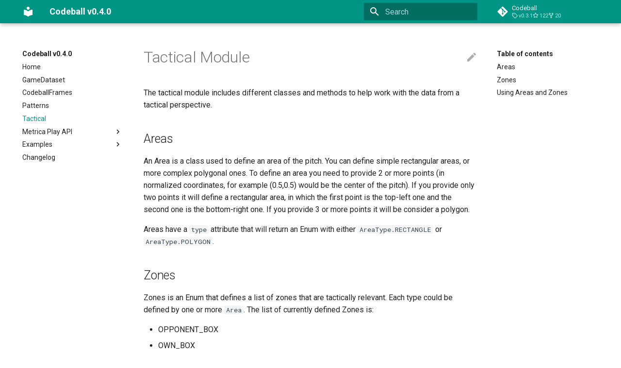

--- FILE ---
content_type: text/css; charset=utf-8
request_url: https://codeball.metrica-sports.com/assets/stylesheets/palette.08040f6c.min.css
body_size: 1452
content:
@media screen{[data-md-color-scheme=slate]{--md-hue:232;--md-default-fg-color:hsla(var(--md-hue),75%,95%,1);--md-default-fg-color--light:hsla(var(--md-hue),75%,90%,0.62);--md-default-fg-color--lighter:hsla(var(--md-hue),75%,90%,0.32);--md-default-fg-color--lightest:hsla(var(--md-hue),75%,90%,0.12);--md-default-bg-color:hsla(var(--md-hue),15%,21%,1);--md-default-bg-color--light:hsla(var(--md-hue),15%,21%,0.54);--md-default-bg-color--lighter:hsla(var(--md-hue),15%,21%,0.26);--md-default-bg-color--lightest:hsla(var(--md-hue),15%,21%,0.07);--md-code-fg-color:hsla(var(--md-hue),18%,86%,1);--md-code-bg-color:hsla(var(--md-hue),15%,15%,1);--md-code-hl-color:rgba(66,135,255,.15);--md-code-hl-number-color:#e6695b;--md-code-hl-special-color:#f06090;--md-code-hl-function-color:#c973d9;--md-code-hl-constant-color:#9383e2;--md-code-hl-keyword-color:#6791e0;--md-code-hl-string-color:#2fb170;--md-code-hl-name-color:var(--md-code-fg-color);--md-code-hl-operator-color:var(--md-default-fg-color--light);--md-code-hl-punctuation-color:var(--md-default-fg-color--light);--md-code-hl-comment-color:var(--md-default-fg-color--light);--md-code-hl-generic-color:var(--md-default-fg-color--light);--md-code-hl-variable-color:var(--md-default-fg-color--light);--md-typeset-color:var(--md-default-fg-color);--md-typeset-a-color:var(--md-primary-fg-color);--md-typeset-mark-color:rgba(66,135,255,.3);--md-typeset-kbd-color:hsla(var(--md-hue),15%,94%,0.12);--md-typeset-kbd-accent-color:hsla(var(--md-hue),15%,94%,0.2);--md-typeset-kbd-border-color:hsla(var(--md-hue),15%,14%,1);--md-typeset-table-color:hsla(var(--md-hue),75%,95%,0.12);--md-admonition-fg-color:var(--md-default-fg-color);--md-admonition-bg-color:var(--md-default-bg-color);--md-footer-bg-color:hsla(var(--md-hue),15%,12%,0.87);--md-footer-bg-color--dark:hsla(var(--md-hue),15%,10%,1);--md-shadow-z1:0 0.2rem 0.5rem rgba(0,0,0,.2),0 0 0.05rem rgba(0,0,0,.1);--md-shadow-z2:0 0.2rem 0.5rem rgba(0,0,0,.3),0 0 0.05rem rgba(0,0,0,.25);--md-shadow-z3:0 0.2rem 0.5rem rgba(0,0,0,.4),0 0 0.05rem rgba(0,0,0,.35)}[data-md-color-scheme=slate] img[src$="#gh-light-mode-only"],[data-md-color-scheme=slate] img[src$="#only-light"]{display:none}[data-md-color-scheme=slate] img[src$="#gh-dark-mode-only"],[data-md-color-scheme=slate] img[src$="#only-dark"]{display:initial}[data-md-color-scheme=slate][data-md-color-primary=pink]{--md-typeset-a-color:#ed5487}[data-md-color-scheme=slate][data-md-color-primary=purple]{--md-typeset-a-color:#bd78c9}[data-md-color-scheme=slate][data-md-color-primary=deep-purple]{--md-typeset-a-color:#a682e3}[data-md-color-scheme=slate][data-md-color-primary=indigo]{--md-typeset-a-color:#6c91d5}[data-md-color-scheme=slate][data-md-color-primary=teal]{--md-typeset-a-color:#00ccb8}[data-md-color-scheme=slate][data-md-color-primary=green]{--md-typeset-a-color:#71c174}[data-md-color-scheme=slate][data-md-color-primary=deep-orange]{--md-typeset-a-color:#ff9575}[data-md-color-scheme=slate][data-md-color-primary=brown]{--md-typeset-a-color:#c7846b}[data-md-color-scheme=slate][data-md-color-primary=black],[data-md-color-scheme=slate][data-md-color-primary=blue-grey],[data-md-color-scheme=slate][data-md-color-primary=grey],[data-md-color-scheme=slate][data-md-color-primary=white]{--md-typeset-a-color:#6c91d5}[data-md-color-switching] *,[data-md-color-switching] :after,[data-md-color-switching] :before{transition-duration:0ms!important}}[data-md-color-accent=red]{--md-accent-fg-color:#ff1947;--md-accent-fg-color--transparent:rgba(255,25,71,.1);--md-accent-bg-color:#fff;--md-accent-bg-color--light:hsla(0,0%,100%,.7)}[data-md-color-accent=pink]{--md-accent-fg-color:#f50056;--md-accent-fg-color--transparent:rgba(245,0,86,.1);--md-accent-bg-color:#fff;--md-accent-bg-color--light:hsla(0,0%,100%,.7)}[data-md-color-accent=purple]{--md-accent-fg-color:#df41fb;--md-accent-fg-color--transparent:rgba(223,65,251,.1);--md-accent-bg-color:#fff;--md-accent-bg-color--light:hsla(0,0%,100%,.7)}[data-md-color-accent=deep-purple]{--md-accent-fg-color:#7c4dff;--md-accent-fg-color--transparent:rgba(124,77,255,.1);--md-accent-bg-color:#fff;--md-accent-bg-color--light:hsla(0,0%,100%,.7)}[data-md-color-accent=indigo]{--md-accent-fg-color:#526cfe;--md-accent-fg-color--transparent:rgba(82,108,254,.1);--md-accent-bg-color:#fff;--md-accent-bg-color--light:hsla(0,0%,100%,.7)}[data-md-color-accent=blue]{--md-accent-fg-color:#4287ff;--md-accent-fg-color--transparent:rgba(66,135,255,.1);--md-accent-bg-color:#fff;--md-accent-bg-color--light:hsla(0,0%,100%,.7)}[data-md-color-accent=light-blue]{--md-accent-fg-color:#0091eb;--md-accent-fg-color--transparent:rgba(0,145,235,.1);--md-accent-bg-color:#fff;--md-accent-bg-color--light:hsla(0,0%,100%,.7)}[data-md-color-accent=cyan]{--md-accent-fg-color:#00bad6;--md-accent-fg-color--transparent:rgba(0,186,214,.1);--md-accent-bg-color:#fff;--md-accent-bg-color--light:hsla(0,0%,100%,.7)}[data-md-color-accent=teal]{--md-accent-fg-color:#00bda4;--md-accent-fg-color--transparent:rgba(0,189,164,.1);--md-accent-bg-color:#fff;--md-accent-bg-color--light:hsla(0,0%,100%,.7)}[data-md-color-accent=green]{--md-accent-fg-color:#00c753;--md-accent-fg-color--transparent:rgba(0,199,83,.1);--md-accent-bg-color:#fff;--md-accent-bg-color--light:hsla(0,0%,100%,.7)}[data-md-color-accent=light-green]{--md-accent-fg-color:#63de17;--md-accent-fg-color--transparent:rgba(99,222,23,.1);--md-accent-bg-color:#fff;--md-accent-bg-color--light:hsla(0,0%,100%,.7)}[data-md-color-accent=lime]{--md-accent-fg-color:#b0eb00;--md-accent-fg-color--transparent:rgba(176,235,0,.1);--md-accent-bg-color:rgba(0,0,0,.87);--md-accent-bg-color--light:rgba(0,0,0,.54)}[data-md-color-accent=yellow]{--md-accent-fg-color:#ffd500;--md-accent-fg-color--transparent:rgba(255,213,0,.1);--md-accent-bg-color:rgba(0,0,0,.87);--md-accent-bg-color--light:rgba(0,0,0,.54)}[data-md-color-accent=amber]{--md-accent-fg-color:#fa0;--md-accent-fg-color--transparent:rgba(255,170,0,.1);--md-accent-bg-color:rgba(0,0,0,.87);--md-accent-bg-color--light:rgba(0,0,0,.54)}[data-md-color-accent=orange]{--md-accent-fg-color:#ff9100;--md-accent-fg-color--transparent:rgba(255,145,0,.1);--md-accent-bg-color:rgba(0,0,0,.87);--md-accent-bg-color--light:rgba(0,0,0,.54)}[data-md-color-accent=deep-orange]{--md-accent-fg-color:#ff6e42;--md-accent-fg-color--transparent:rgba(255,110,66,.1);--md-accent-bg-color:#fff;--md-accent-bg-color--light:hsla(0,0%,100%,.7)}[data-md-color-primary=red]{--md-primary-fg-color:#ef5552;--md-primary-fg-color--light:#e57171;--md-primary-fg-color--dark:#e53734;--md-primary-bg-color:#fff;--md-primary-bg-color--light:hsla(0,0%,100%,.7)}[data-md-color-primary=pink]{--md-primary-fg-color:#e92063;--md-primary-fg-color--light:#ec417a;--md-primary-fg-color--dark:#c3185d;--md-primary-bg-color:#fff;--md-primary-bg-color--light:hsla(0,0%,100%,.7)}[data-md-color-primary=purple]{--md-primary-fg-color:#ab47bd;--md-primary-fg-color--light:#bb69c9;--md-primary-fg-color--dark:#8c24a8;--md-primary-bg-color:#fff;--md-primary-bg-color--light:hsla(0,0%,100%,.7)}[data-md-color-primary=deep-purple]{--md-primary-fg-color:#7e56c2;--md-primary-fg-color--light:#9574cd;--md-primary-fg-color--dark:#673ab6;--md-primary-bg-color:#fff;--md-primary-bg-color--light:hsla(0,0%,100%,.7)}[data-md-color-primary=indigo]{--md-primary-fg-color:#4051b5;--md-primary-fg-color--light:#5d6cc0;--md-primary-fg-color--dark:#303fa1;--md-primary-bg-color:#fff;--md-primary-bg-color--light:hsla(0,0%,100%,.7)}[data-md-color-primary=blue]{--md-primary-fg-color:#2094f3;--md-primary-fg-color--light:#42a5f5;--md-primary-fg-color--dark:#1975d2;--md-primary-bg-color:#fff;--md-primary-bg-color--light:hsla(0,0%,100%,.7)}[data-md-color-primary=light-blue]{--md-primary-fg-color:#02a6f2;--md-primary-fg-color--light:#28b5f6;--md-primary-fg-color--dark:#0287cf;--md-primary-bg-color:#fff;--md-primary-bg-color--light:hsla(0,0%,100%,.7)}[data-md-color-primary=cyan]{--md-primary-fg-color:#00bdd6;--md-primary-fg-color--light:#25c5da;--md-primary-fg-color--dark:#0097a8;--md-primary-bg-color:#fff;--md-primary-bg-color--light:hsla(0,0%,100%,.7)}[data-md-color-primary=teal]{--md-primary-fg-color:#009485;--md-primary-fg-color--light:#26a699;--md-primary-fg-color--dark:#007a6c;--md-primary-bg-color:#fff;--md-primary-bg-color--light:hsla(0,0%,100%,.7)}[data-md-color-primary=green]{--md-primary-fg-color:#4cae4f;--md-primary-fg-color--light:#68bb6c;--md-primary-fg-color--dark:#398e3d;--md-primary-bg-color:#fff;--md-primary-bg-color--light:hsla(0,0%,100%,.7)}[data-md-color-primary=light-green]{--md-primary-fg-color:#8bc34b;--md-primary-fg-color--light:#9ccc66;--md-primary-fg-color--dark:#689f38;--md-primary-bg-color:#fff;--md-primary-bg-color--light:hsla(0,0%,100%,.7)}[data-md-color-primary=lime]{--md-primary-fg-color:#cbdc38;--md-primary-fg-color--light:#d3e156;--md-primary-fg-color--dark:#b0b52c;--md-primary-bg-color:rgba(0,0,0,.87);--md-primary-bg-color--light:rgba(0,0,0,.54)}[data-md-color-primary=yellow]{--md-primary-fg-color:#ffec3d;--md-primary-fg-color--light:#ffee57;--md-primary-fg-color--dark:#fbc02d;--md-primary-bg-color:rgba(0,0,0,.87);--md-primary-bg-color--light:rgba(0,0,0,.54)}[data-md-color-primary=amber]{--md-primary-fg-color:#ffc105;--md-primary-fg-color--light:#ffc929;--md-primary-fg-color--dark:#ffa200;--md-primary-bg-color:rgba(0,0,0,.87);--md-primary-bg-color--light:rgba(0,0,0,.54)}[data-md-color-primary=orange]{--md-primary-fg-color:#ffa724;--md-primary-fg-color--light:#ffa724;--md-primary-fg-color--dark:#fa8900;--md-primary-bg-color:rgba(0,0,0,.87);--md-primary-bg-color--light:rgba(0,0,0,.54)}[data-md-color-primary=deep-orange]{--md-primary-fg-color:#ff6e42;--md-primary-fg-color--light:#ff8a66;--md-primary-fg-color--dark:#f4511f;--md-primary-bg-color:#fff;--md-primary-bg-color--light:hsla(0,0%,100%,.7)}[data-md-color-primary=brown]{--md-primary-fg-color:#795649;--md-primary-fg-color--light:#8d6e62;--md-primary-fg-color--dark:#5d4037;--md-primary-bg-color:#fff;--md-primary-bg-color--light:hsla(0,0%,100%,.7)}[data-md-color-primary=grey]{--md-primary-fg-color:#757575;--md-primary-fg-color--light:#9e9e9e;--md-primary-fg-color--dark:#616161;--md-primary-bg-color:#fff;--md-primary-bg-color--light:hsla(0,0%,100%,.7);--md-typeset-a-color:#4051b5}[data-md-color-primary=blue-grey]{--md-primary-fg-color:#546d78;--md-primary-fg-color--light:#607c8a;--md-primary-fg-color--dark:#455a63;--md-primary-bg-color:#fff;--md-primary-bg-color--light:hsla(0,0%,100%,.7);--md-typeset-a-color:#4051b5}[data-md-color-primary=light-green]:not([data-md-color-scheme=slate]){--md-typeset-a-color:#72ad2e}[data-md-color-primary=lime]:not([data-md-color-scheme=slate]){--md-typeset-a-color:#8b990a}[data-md-color-primary=yellow]:not([data-md-color-scheme=slate]){--md-typeset-a-color:#b8a500}[data-md-color-primary=amber]:not([data-md-color-scheme=slate]){--md-typeset-a-color:#d19d00}[data-md-color-primary=orange]:not([data-md-color-scheme=slate]){--md-typeset-a-color:#e68a00}[data-md-color-primary=white]{--md-primary-fg-color:#fff;--md-primary-fg-color--light:hsla(0,0%,100%,.7);--md-primary-fg-color--dark:rgba(0,0,0,.07);--md-primary-bg-color:rgba(0,0,0,.87);--md-primary-bg-color--light:rgba(0,0,0,.54);--md-typeset-a-color:#4051b5}[data-md-color-primary=white] .md-button{color:var(--md-typeset-a-color)}[data-md-color-primary=white] .md-button--primary{background-color:var(--md-typeset-a-color);border-color:var(--md-typeset-a-color);color:#fff}@media screen and (min-width:60em){[data-md-color-primary=white] .md-search__form{background-color:rgba(0,0,0,.07)}[data-md-color-primary=white] .md-search__form:hover{background-color:rgba(0,0,0,.32)}[data-md-color-primary=white] .md-search__input+.md-search__icon{color:rgba(0,0,0,.87)}}@media screen and (min-width:76.25em){[data-md-color-primary=white] .md-tabs{border-bottom:.05rem solid rgba(0,0,0,.07)}}[data-md-color-primary=black]{--md-primary-fg-color:#000;--md-primary-fg-color--light:rgba(0,0,0,.54);--md-primary-fg-color--dark:#000;--md-primary-bg-color:#fff;--md-primary-bg-color--light:hsla(0,0%,100%,.7);--md-typeset-a-color:#4051b5}[data-md-color-primary=black] .md-button{color:var(--md-typeset-a-color)}[data-md-color-primary=black] .md-button--primary{background-color:var(--md-typeset-a-color);border-color:var(--md-typeset-a-color);color:#fff}[data-md-color-primary=black] .md-header{background-color:#000}@media screen and (max-width:59.9375em){[data-md-color-primary=black] .md-nav__source{background-color:rgba(0,0,0,.87)}}@media screen and (min-width:60em){[data-md-color-primary=black] .md-search__form{background-color:hsla(0,0%,100%,.12)}[data-md-color-primary=black] .md-search__form:hover{background-color:hsla(0,0%,100%,.3)}}@media screen and (max-width:76.1875em){html [data-md-color-primary=black] .md-nav--primary .md-nav__title[for=__drawer]{background-color:#000}}@media screen and (min-width:76.25em){[data-md-color-primary=black] .md-tabs{background-color:#000}}

--- FILE ---
content_type: application/javascript; charset=utf-8
request_url: https://codeball.metrica-sports.com/assets/javascripts/bundle.d6c3db9e.min.js
body_size: 35509
content:
"use strict";(()=>{var aa=Object.create;var wr=Object.defineProperty;var sa=Object.getOwnPropertyDescriptor;var ca=Object.getOwnPropertyNames,kt=Object.getOwnPropertySymbols,fa=Object.getPrototypeOf,Er=Object.prototype.hasOwnProperty,fn=Object.prototype.propertyIsEnumerable;var cn=(e,t,r)=>t in e?wr(e,t,{enumerable:!0,configurable:!0,writable:!0,value:r}):e[t]=r,H=(e,t)=>{for(var r in t||(t={}))Er.call(t,r)&&cn(e,r,t[r]);if(kt)for(var r of kt(t))fn.call(t,r)&&cn(e,r,t[r]);return e};var un=(e,t)=>{var r={};for(var n in e)Er.call(e,n)&&t.indexOf(n)<0&&(r[n]=e[n]);if(e!=null&&kt)for(var n of kt(e))t.indexOf(n)<0&&fn.call(e,n)&&(r[n]=e[n]);return r};var yt=(e,t)=>()=>(t||e((t={exports:{}}).exports,t),t.exports);var ua=(e,t,r,n)=>{if(t&&typeof t=="object"||typeof t=="function")for(let o of ca(t))!Er.call(e,o)&&o!==r&&wr(e,o,{get:()=>t[o],enumerable:!(n=sa(t,o))||n.enumerable});return e};var Ye=(e,t,r)=>(r=e!=null?aa(fa(e)):{},ua(t||!e||!e.__esModule?wr(r,"default",{value:e,enumerable:!0}):r,e));var ln=yt((Sr,pn)=>{(function(e,t){typeof Sr=="object"&&typeof pn!="undefined"?t():typeof define=="function"&&define.amd?define(t):t()})(Sr,function(){"use strict";function e(r){var n=!0,o=!1,i=null,s={text:!0,search:!0,url:!0,tel:!0,email:!0,password:!0,number:!0,date:!0,month:!0,week:!0,time:!0,datetime:!0,"datetime-local":!0};function a(_){return!!(_&&_!==document&&_.nodeName!=="HTML"&&_.nodeName!=="BODY"&&"classList"in _&&"contains"in _.classList)}function c(_){var We=_.type,Fe=_.tagName;return!!(Fe==="INPUT"&&s[We]&&!_.readOnly||Fe==="TEXTAREA"&&!_.readOnly||_.isContentEditable)}function f(_){_.classList.contains("focus-visible")||(_.classList.add("focus-visible"),_.setAttribute("data-focus-visible-added",""))}function u(_){!_.hasAttribute("data-focus-visible-added")||(_.classList.remove("focus-visible"),_.removeAttribute("data-focus-visible-added"))}function p(_){_.metaKey||_.altKey||_.ctrlKey||(a(r.activeElement)&&f(r.activeElement),n=!0)}function l(_){n=!1}function d(_){!a(_.target)||(n||c(_.target))&&f(_.target)}function h(_){!a(_.target)||(_.target.classList.contains("focus-visible")||_.target.hasAttribute("data-focus-visible-added"))&&(o=!0,window.clearTimeout(i),i=window.setTimeout(function(){o=!1},100),u(_.target))}function b(_){document.visibilityState==="hidden"&&(o&&(n=!0),U())}function U(){document.addEventListener("mousemove",W),document.addEventListener("mousedown",W),document.addEventListener("mouseup",W),document.addEventListener("pointermove",W),document.addEventListener("pointerdown",W),document.addEventListener("pointerup",W),document.addEventListener("touchmove",W),document.addEventListener("touchstart",W),document.addEventListener("touchend",W)}function G(){document.removeEventListener("mousemove",W),document.removeEventListener("mousedown",W),document.removeEventListener("mouseup",W),document.removeEventListener("pointermove",W),document.removeEventListener("pointerdown",W),document.removeEventListener("pointerup",W),document.removeEventListener("touchmove",W),document.removeEventListener("touchstart",W),document.removeEventListener("touchend",W)}function W(_){_.target.nodeName&&_.target.nodeName.toLowerCase()==="html"||(n=!1,G())}document.addEventListener("keydown",p,!0),document.addEventListener("mousedown",l,!0),document.addEventListener("pointerdown",l,!0),document.addEventListener("touchstart",l,!0),document.addEventListener("visibilitychange",b,!0),U(),r.addEventListener("focus",d,!0),r.addEventListener("blur",h,!0),r.nodeType===Node.DOCUMENT_FRAGMENT_NODE&&r.host?r.host.setAttribute("data-js-focus-visible",""):r.nodeType===Node.DOCUMENT_NODE&&(document.documentElement.classList.add("js-focus-visible"),document.documentElement.setAttribute("data-js-focus-visible",""))}if(typeof window!="undefined"&&typeof document!="undefined"){window.applyFocusVisiblePolyfill=e;var t;try{t=new CustomEvent("focus-visible-polyfill-ready")}catch(r){t=document.createEvent("CustomEvent"),t.initCustomEvent("focus-visible-polyfill-ready",!1,!1,{})}window.dispatchEvent(t)}typeof document!="undefined"&&e(document)})});var mn=yt(Or=>{(function(e){var t=function(){try{return!!Symbol.iterator}catch(f){return!1}},r=t(),n=function(f){var u={next:function(){var p=f.shift();return{done:p===void 0,value:p}}};return r&&(u[Symbol.iterator]=function(){return u}),u},o=function(f){return encodeURIComponent(f).replace(/%20/g,"+")},i=function(f){return decodeURIComponent(String(f).replace(/\+/g," "))},s=function(){var f=function(p){Object.defineProperty(this,"_entries",{writable:!0,value:{}});var l=typeof p;if(l!=="undefined")if(l==="string")p!==""&&this._fromString(p);else if(p instanceof f){var d=this;p.forEach(function(G,W){d.append(W,G)})}else if(p!==null&&l==="object")if(Object.prototype.toString.call(p)==="[object Array]")for(var h=0;h<p.length;h++){var b=p[h];if(Object.prototype.toString.call(b)==="[object Array]"||b.length!==2)this.append(b[0],b[1]);else throw new TypeError("Expected [string, any] as entry at index "+h+" of URLSearchParams's input")}else for(var U in p)p.hasOwnProperty(U)&&this.append(U,p[U]);else throw new TypeError("Unsupported input's type for URLSearchParams")},u=f.prototype;u.append=function(p,l){p in this._entries?this._entries[p].push(String(l)):this._entries[p]=[String(l)]},u.delete=function(p){delete this._entries[p]},u.get=function(p){return p in this._entries?this._entries[p][0]:null},u.getAll=function(p){return p in this._entries?this._entries[p].slice(0):[]},u.has=function(p){return p in this._entries},u.set=function(p,l){this._entries[p]=[String(l)]},u.forEach=function(p,l){var d;for(var h in this._entries)if(this._entries.hasOwnProperty(h)){d=this._entries[h];for(var b=0;b<d.length;b++)p.call(l,d[b],h,this)}},u.keys=function(){var p=[];return this.forEach(function(l,d){p.push(d)}),n(p)},u.values=function(){var p=[];return this.forEach(function(l){p.push(l)}),n(p)},u.entries=function(){var p=[];return this.forEach(function(l,d){p.push([d,l])}),n(p)},r&&(u[Symbol.iterator]=u.entries),u.toString=function(){var p=[];return this.forEach(function(l,d){p.push(o(d)+"="+o(l))}),p.join("&")},e.URLSearchParams=f},a=function(){try{var f=e.URLSearchParams;return new f("?a=1").toString()==="a=1"&&typeof f.prototype.set=="function"&&typeof f.prototype.entries=="function"}catch(u){return!1}};a()||s();var c=e.URLSearchParams.prototype;typeof c.sort!="function"&&(c.sort=function(){var f=this,u=[];this.forEach(function(l,d){u.push([d,l]),f._entries||f.delete(d)}),u.sort(function(l,d){return l[0]<d[0]?-1:l[0]>d[0]?1:0}),f._entries&&(f._entries={});for(var p=0;p<u.length;p++)this.append(u[p][0],u[p][1])}),typeof c._fromString!="function"&&Object.defineProperty(c,"_fromString",{enumerable:!1,configurable:!1,writable:!1,value:function(f){if(this._entries)this._entries={};else{var u=[];this.forEach(function(h,b){u.push(b)});for(var p=0;p<u.length;p++)this.delete(u[p])}f=f.replace(/^\?/,"");for(var l=f.split("&"),d,p=0;p<l.length;p++)d=l[p].split("="),this.append(i(d[0]),d.length>1?i(d[1]):"")}})})(typeof global!="undefined"?global:typeof window!="undefined"?window:typeof self!="undefined"?self:Or);(function(e){var t=function(){try{var o=new e.URL("b","http://a");return o.pathname="c d",o.href==="http://a/c%20d"&&o.searchParams}catch(i){return!1}},r=function(){var o=e.URL,i=function(c,f){typeof c!="string"&&(c=String(c)),f&&typeof f!="string"&&(f=String(f));var u=document,p;if(f&&(e.location===void 0||f!==e.location.href)){f=f.toLowerCase(),u=document.implementation.createHTMLDocument(""),p=u.createElement("base"),p.href=f,u.head.appendChild(p);try{if(p.href.indexOf(f)!==0)throw new Error(p.href)}catch(_){throw new Error("URL unable to set base "+f+" due to "+_)}}var l=u.createElement("a");l.href=c,p&&(u.body.appendChild(l),l.href=l.href);var d=u.createElement("input");if(d.type="url",d.value=c,l.protocol===":"||!/:/.test(l.href)||!d.checkValidity()&&!f)throw new TypeError("Invalid URL");Object.defineProperty(this,"_anchorElement",{value:l});var h=new e.URLSearchParams(this.search),b=!0,U=!0,G=this;["append","delete","set"].forEach(function(_){var We=h[_];h[_]=function(){We.apply(h,arguments),b&&(U=!1,G.search=h.toString(),U=!0)}}),Object.defineProperty(this,"searchParams",{value:h,enumerable:!0});var W=void 0;Object.defineProperty(this,"_updateSearchParams",{enumerable:!1,configurable:!1,writable:!1,value:function(){this.search!==W&&(W=this.search,U&&(b=!1,this.searchParams._fromString(this.search),b=!0))}})},s=i.prototype,a=function(c){Object.defineProperty(s,c,{get:function(){return this._anchorElement[c]},set:function(f){this._anchorElement[c]=f},enumerable:!0})};["hash","host","hostname","port","protocol"].forEach(function(c){a(c)}),Object.defineProperty(s,"search",{get:function(){return this._anchorElement.search},set:function(c){this._anchorElement.search=c,this._updateSearchParams()},enumerable:!0}),Object.defineProperties(s,{toString:{get:function(){var c=this;return function(){return c.href}}},href:{get:function(){return this._anchorElement.href.replace(/\?$/,"")},set:function(c){this._anchorElement.href=c,this._updateSearchParams()},enumerable:!0},pathname:{get:function(){return this._anchorElement.pathname.replace(/(^\/?)/,"/")},set:function(c){this._anchorElement.pathname=c},enumerable:!0},origin:{get:function(){var c={"http:":80,"https:":443,"ftp:":21}[this._anchorElement.protocol],f=this._anchorElement.port!=c&&this._anchorElement.port!=="";return this._anchorElement.protocol+"//"+this._anchorElement.hostname+(f?":"+this._anchorElement.port:"")},enumerable:!0},password:{get:function(){return""},set:function(c){},enumerable:!0},username:{get:function(){return""},set:function(c){},enumerable:!0}}),i.createObjectURL=function(c){return o.createObjectURL.apply(o,arguments)},i.revokeObjectURL=function(c){return o.revokeObjectURL.apply(o,arguments)},e.URL=i};if(t()||r(),e.location!==void 0&&!("origin"in e.location)){var n=function(){return e.location.protocol+"//"+e.location.hostname+(e.location.port?":"+e.location.port:"")};try{Object.defineProperty(e.location,"origin",{get:n,enumerable:!0})}catch(o){setInterval(function(){e.location.origin=n()},100)}}})(typeof global!="undefined"?global:typeof window!="undefined"?window:typeof self!="undefined"?self:Or)});var Pn=yt((Ks,$t)=>{/*! *****************************************************************************
Copyright (c) Microsoft Corporation.

Permission to use, copy, modify, and/or distribute this software for any
purpose with or without fee is hereby granted.

THE SOFTWARE IS PROVIDED "AS IS" AND THE AUTHOR DISCLAIMS ALL WARRANTIES WITH
REGARD TO THIS SOFTWARE INCLUDING ALL IMPLIED WARRANTIES OF MERCHANTABILITY
AND FITNESS. IN NO EVENT SHALL THE AUTHOR BE LIABLE FOR ANY SPECIAL, DIRECT,
INDIRECT, OR CONSEQUENTIAL DAMAGES OR ANY DAMAGES WHATSOEVER RESULTING FROM
LOSS OF USE, DATA OR PROFITS, WHETHER IN AN ACTION OF CONTRACT, NEGLIGENCE OR
OTHER TORTIOUS ACTION, ARISING OUT OF OR IN CONNECTION WITH THE USE OR
PERFORMANCE OF THIS SOFTWARE.
***************************************************************************** */var dn,hn,bn,vn,gn,yn,xn,wn,En,Ht,_r,Sn,On,_n,rt,Tn,Mn,Ln,An,Cn,Rn,kn,Hn,Pt;(function(e){var t=typeof global=="object"?global:typeof self=="object"?self:typeof this=="object"?this:{};typeof define=="function"&&define.amd?define("tslib",["exports"],function(n){e(r(t,r(n)))}):typeof $t=="object"&&typeof $t.exports=="object"?e(r(t,r($t.exports))):e(r(t));function r(n,o){return n!==t&&(typeof Object.create=="function"?Object.defineProperty(n,"__esModule",{value:!0}):n.__esModule=!0),function(i,s){return n[i]=o?o(i,s):s}}})(function(e){var t=Object.setPrototypeOf||{__proto__:[]}instanceof Array&&function(n,o){n.__proto__=o}||function(n,o){for(var i in o)Object.prototype.hasOwnProperty.call(o,i)&&(n[i]=o[i])};dn=function(n,o){if(typeof o!="function"&&o!==null)throw new TypeError("Class extends value "+String(o)+" is not a constructor or null");t(n,o);function i(){this.constructor=n}n.prototype=o===null?Object.create(o):(i.prototype=o.prototype,new i)},hn=Object.assign||function(n){for(var o,i=1,s=arguments.length;i<s;i++){o=arguments[i];for(var a in o)Object.prototype.hasOwnProperty.call(o,a)&&(n[a]=o[a])}return n},bn=function(n,o){var i={};for(var s in n)Object.prototype.hasOwnProperty.call(n,s)&&o.indexOf(s)<0&&(i[s]=n[s]);if(n!=null&&typeof Object.getOwnPropertySymbols=="function")for(var a=0,s=Object.getOwnPropertySymbols(n);a<s.length;a++)o.indexOf(s[a])<0&&Object.prototype.propertyIsEnumerable.call(n,s[a])&&(i[s[a]]=n[s[a]]);return i},vn=function(n,o,i,s){var a=arguments.length,c=a<3?o:s===null?s=Object.getOwnPropertyDescriptor(o,i):s,f;if(typeof Reflect=="object"&&typeof Reflect.decorate=="function")c=Reflect.decorate(n,o,i,s);else for(var u=n.length-1;u>=0;u--)(f=n[u])&&(c=(a<3?f(c):a>3?f(o,i,c):f(o,i))||c);return a>3&&c&&Object.defineProperty(o,i,c),c},gn=function(n,o){return function(i,s){o(i,s,n)}},yn=function(n,o){if(typeof Reflect=="object"&&typeof Reflect.metadata=="function")return Reflect.metadata(n,o)},xn=function(n,o,i,s){function a(c){return c instanceof i?c:new i(function(f){f(c)})}return new(i||(i=Promise))(function(c,f){function u(d){try{l(s.next(d))}catch(h){f(h)}}function p(d){try{l(s.throw(d))}catch(h){f(h)}}function l(d){d.done?c(d.value):a(d.value).then(u,p)}l((s=s.apply(n,o||[])).next())})},wn=function(n,o){var i={label:0,sent:function(){if(c[0]&1)throw c[1];return c[1]},trys:[],ops:[]},s,a,c,f;return f={next:u(0),throw:u(1),return:u(2)},typeof Symbol=="function"&&(f[Symbol.iterator]=function(){return this}),f;function u(l){return function(d){return p([l,d])}}function p(l){if(s)throw new TypeError("Generator is already executing.");for(;i;)try{if(s=1,a&&(c=l[0]&2?a.return:l[0]?a.throw||((c=a.return)&&c.call(a),0):a.next)&&!(c=c.call(a,l[1])).done)return c;switch(a=0,c&&(l=[l[0]&2,c.value]),l[0]){case 0:case 1:c=l;break;case 4:return i.label++,{value:l[1],done:!1};case 5:i.label++,a=l[1],l=[0];continue;case 7:l=i.ops.pop(),i.trys.pop();continue;default:if(c=i.trys,!(c=c.length>0&&c[c.length-1])&&(l[0]===6||l[0]===2)){i=0;continue}if(l[0]===3&&(!c||l[1]>c[0]&&l[1]<c[3])){i.label=l[1];break}if(l[0]===6&&i.label<c[1]){i.label=c[1],c=l;break}if(c&&i.label<c[2]){i.label=c[2],i.ops.push(l);break}c[2]&&i.ops.pop(),i.trys.pop();continue}l=o.call(n,i)}catch(d){l=[6,d],a=0}finally{s=c=0}if(l[0]&5)throw l[1];return{value:l[0]?l[1]:void 0,done:!0}}},En=function(n,o){for(var i in n)i!=="default"&&!Object.prototype.hasOwnProperty.call(o,i)&&Pt(o,n,i)},Pt=Object.create?function(n,o,i,s){s===void 0&&(s=i),Object.defineProperty(n,s,{enumerable:!0,get:function(){return o[i]}})}:function(n,o,i,s){s===void 0&&(s=i),n[s]=o[i]},Ht=function(n){var o=typeof Symbol=="function"&&Symbol.iterator,i=o&&n[o],s=0;if(i)return i.call(n);if(n&&typeof n.length=="number")return{next:function(){return n&&s>=n.length&&(n=void 0),{value:n&&n[s++],done:!n}}};throw new TypeError(o?"Object is not iterable.":"Symbol.iterator is not defined.")},_r=function(n,o){var i=typeof Symbol=="function"&&n[Symbol.iterator];if(!i)return n;var s=i.call(n),a,c=[],f;try{for(;(o===void 0||o-- >0)&&!(a=s.next()).done;)c.push(a.value)}catch(u){f={error:u}}finally{try{a&&!a.done&&(i=s.return)&&i.call(s)}finally{if(f)throw f.error}}return c},Sn=function(){for(var n=[],o=0;o<arguments.length;o++)n=n.concat(_r(arguments[o]));return n},On=function(){for(var n=0,o=0,i=arguments.length;o<i;o++)n+=arguments[o].length;for(var s=Array(n),a=0,o=0;o<i;o++)for(var c=arguments[o],f=0,u=c.length;f<u;f++,a++)s[a]=c[f];return s},_n=function(n,o,i){if(i||arguments.length===2)for(var s=0,a=o.length,c;s<a;s++)(c||!(s in o))&&(c||(c=Array.prototype.slice.call(o,0,s)),c[s]=o[s]);return n.concat(c||Array.prototype.slice.call(o))},rt=function(n){return this instanceof rt?(this.v=n,this):new rt(n)},Tn=function(n,o,i){if(!Symbol.asyncIterator)throw new TypeError("Symbol.asyncIterator is not defined.");var s=i.apply(n,o||[]),a,c=[];return a={},f("next"),f("throw"),f("return"),a[Symbol.asyncIterator]=function(){return this},a;function f(b){s[b]&&(a[b]=function(U){return new Promise(function(G,W){c.push([b,U,G,W])>1||u(b,U)})})}function u(b,U){try{p(s[b](U))}catch(G){h(c[0][3],G)}}function p(b){b.value instanceof rt?Promise.resolve(b.value.v).then(l,d):h(c[0][2],b)}function l(b){u("next",b)}function d(b){u("throw",b)}function h(b,U){b(U),c.shift(),c.length&&u(c[0][0],c[0][1])}},Mn=function(n){var o,i;return o={},s("next"),s("throw",function(a){throw a}),s("return"),o[Symbol.iterator]=function(){return this},o;function s(a,c){o[a]=n[a]?function(f){return(i=!i)?{value:rt(n[a](f)),done:a==="return"}:c?c(f):f}:c}},Ln=function(n){if(!Symbol.asyncIterator)throw new TypeError("Symbol.asyncIterator is not defined.");var o=n[Symbol.asyncIterator],i;return o?o.call(n):(n=typeof Ht=="function"?Ht(n):n[Symbol.iterator](),i={},s("next"),s("throw"),s("return"),i[Symbol.asyncIterator]=function(){return this},i);function s(c){i[c]=n[c]&&function(f){return new Promise(function(u,p){f=n[c](f),a(u,p,f.done,f.value)})}}function a(c,f,u,p){Promise.resolve(p).then(function(l){c({value:l,done:u})},f)}},An=function(n,o){return Object.defineProperty?Object.defineProperty(n,"raw",{value:o}):n.raw=o,n};var r=Object.create?function(n,o){Object.defineProperty(n,"default",{enumerable:!0,value:o})}:function(n,o){n.default=o};Cn=function(n){if(n&&n.__esModule)return n;var o={};if(n!=null)for(var i in n)i!=="default"&&Object.prototype.hasOwnProperty.call(n,i)&&Pt(o,n,i);return r(o,n),o},Rn=function(n){return n&&n.__esModule?n:{default:n}},kn=function(n,o,i,s){if(i==="a"&&!s)throw new TypeError("Private accessor was defined without a getter");if(typeof o=="function"?n!==o||!s:!o.has(n))throw new TypeError("Cannot read private member from an object whose class did not declare it");return i==="m"?s:i==="a"?s.call(n):s?s.value:o.get(n)},Hn=function(n,o,i,s,a){if(s==="m")throw new TypeError("Private method is not writable");if(s==="a"&&!a)throw new TypeError("Private accessor was defined without a setter");if(typeof o=="function"?n!==o||!a:!o.has(n))throw new TypeError("Cannot write private member to an object whose class did not declare it");return s==="a"?a.call(n,i):a?a.value=i:o.set(n,i),i},e("__extends",dn),e("__assign",hn),e("__rest",bn),e("__decorate",vn),e("__param",gn),e("__metadata",yn),e("__awaiter",xn),e("__generator",wn),e("__exportStar",En),e("__createBinding",Pt),e("__values",Ht),e("__read",_r),e("__spread",Sn),e("__spreadArrays",On),e("__spreadArray",_n),e("__await",rt),e("__asyncGenerator",Tn),e("__asyncDelegator",Mn),e("__asyncValues",Ln),e("__makeTemplateObject",An),e("__importStar",Cn),e("__importDefault",Rn),e("__classPrivateFieldGet",kn),e("__classPrivateFieldSet",Hn)})});var Br=yt((At,Yr)=>{/*!
 * clipboard.js v2.0.11
 * https://clipboardjs.com/
 *
 * Licensed MIT © Zeno Rocha
 */(function(t,r){typeof At=="object"&&typeof Yr=="object"?Yr.exports=r():typeof define=="function"&&define.amd?define([],r):typeof At=="object"?At.ClipboardJS=r():t.ClipboardJS=r()})(At,function(){return function(){var e={686:function(n,o,i){"use strict";i.d(o,{default:function(){return ia}});var s=i(279),a=i.n(s),c=i(370),f=i.n(c),u=i(817),p=i.n(u);function l(j){try{return document.execCommand(j)}catch(T){return!1}}var d=function(T){var O=p()(T);return l("cut"),O},h=d;function b(j){var T=document.documentElement.getAttribute("dir")==="rtl",O=document.createElement("textarea");O.style.fontSize="12pt",O.style.border="0",O.style.padding="0",O.style.margin="0",O.style.position="absolute",O.style[T?"right":"left"]="-9999px";var k=window.pageYOffset||document.documentElement.scrollTop;return O.style.top="".concat(k,"px"),O.setAttribute("readonly",""),O.value=j,O}var U=function(T,O){var k=b(T);O.container.appendChild(k);var $=p()(k);return l("copy"),k.remove(),$},G=function(T){var O=arguments.length>1&&arguments[1]!==void 0?arguments[1]:{container:document.body},k="";return typeof T=="string"?k=U(T,O):T instanceof HTMLInputElement&&!["text","search","url","tel","password"].includes(T==null?void 0:T.type)?k=U(T.value,O):(k=p()(T),l("copy")),k},W=G;function _(j){return typeof Symbol=="function"&&typeof Symbol.iterator=="symbol"?_=function(O){return typeof O}:_=function(O){return O&&typeof Symbol=="function"&&O.constructor===Symbol&&O!==Symbol.prototype?"symbol":typeof O},_(j)}var We=function(){var T=arguments.length>0&&arguments[0]!==void 0?arguments[0]:{},O=T.action,k=O===void 0?"copy":O,$=T.container,q=T.target,Te=T.text;if(k!=="copy"&&k!=="cut")throw new Error('Invalid "action" value, use either "copy" or "cut"');if(q!==void 0)if(q&&_(q)==="object"&&q.nodeType===1){if(k==="copy"&&q.hasAttribute("disabled"))throw new Error('Invalid "target" attribute. Please use "readonly" instead of "disabled" attribute');if(k==="cut"&&(q.hasAttribute("readonly")||q.hasAttribute("disabled")))throw new Error(`Invalid "target" attribute. You can't cut text from elements with "readonly" or "disabled" attributes`)}else throw new Error('Invalid "target" value, use a valid Element');if(Te)return W(Te,{container:$});if(q)return k==="cut"?h(q):W(q,{container:$})},Fe=We;function Pe(j){return typeof Symbol=="function"&&typeof Symbol.iterator=="symbol"?Pe=function(O){return typeof O}:Pe=function(O){return O&&typeof Symbol=="function"&&O.constructor===Symbol&&O!==Symbol.prototype?"symbol":typeof O},Pe(j)}function Ji(j,T){if(!(j instanceof T))throw new TypeError("Cannot call a class as a function")}function sn(j,T){for(var O=0;O<T.length;O++){var k=T[O];k.enumerable=k.enumerable||!1,k.configurable=!0,"value"in k&&(k.writable=!0),Object.defineProperty(j,k.key,k)}}function Xi(j,T,O){return T&&sn(j.prototype,T),O&&sn(j,O),j}function Zi(j,T){if(typeof T!="function"&&T!==null)throw new TypeError("Super expression must either be null or a function");j.prototype=Object.create(T&&T.prototype,{constructor:{value:j,writable:!0,configurable:!0}}),T&&yr(j,T)}function yr(j,T){return yr=Object.setPrototypeOf||function(k,$){return k.__proto__=$,k},yr(j,T)}function ea(j){var T=na();return function(){var k=Ct(j),$;if(T){var q=Ct(this).constructor;$=Reflect.construct(k,arguments,q)}else $=k.apply(this,arguments);return ta(this,$)}}function ta(j,T){return T&&(Pe(T)==="object"||typeof T=="function")?T:ra(j)}function ra(j){if(j===void 0)throw new ReferenceError("this hasn't been initialised - super() hasn't been called");return j}function na(){if(typeof Reflect=="undefined"||!Reflect.construct||Reflect.construct.sham)return!1;if(typeof Proxy=="function")return!0;try{return Date.prototype.toString.call(Reflect.construct(Date,[],function(){})),!0}catch(j){return!1}}function Ct(j){return Ct=Object.setPrototypeOf?Object.getPrototypeOf:function(O){return O.__proto__||Object.getPrototypeOf(O)},Ct(j)}function xr(j,T){var O="data-clipboard-".concat(j);if(!!T.hasAttribute(O))return T.getAttribute(O)}var oa=function(j){Zi(O,j);var T=ea(O);function O(k,$){var q;return Ji(this,O),q=T.call(this),q.resolveOptions($),q.listenClick(k),q}return Xi(O,[{key:"resolveOptions",value:function(){var $=arguments.length>0&&arguments[0]!==void 0?arguments[0]:{};this.action=typeof $.action=="function"?$.action:this.defaultAction,this.target=typeof $.target=="function"?$.target:this.defaultTarget,this.text=typeof $.text=="function"?$.text:this.defaultText,this.container=Pe($.container)==="object"?$.container:document.body}},{key:"listenClick",value:function($){var q=this;this.listener=f()($,"click",function(Te){return q.onClick(Te)})}},{key:"onClick",value:function($){var q=$.delegateTarget||$.currentTarget,Te=this.action(q)||"copy",Rt=Fe({action:Te,container:this.container,target:this.target(q),text:this.text(q)});this.emit(Rt?"success":"error",{action:Te,text:Rt,trigger:q,clearSelection:function(){q&&q.focus(),window.getSelection().removeAllRanges()}})}},{key:"defaultAction",value:function($){return xr("action",$)}},{key:"defaultTarget",value:function($){var q=xr("target",$);if(q)return document.querySelector(q)}},{key:"defaultText",value:function($){return xr("text",$)}},{key:"destroy",value:function(){this.listener.destroy()}}],[{key:"copy",value:function($){var q=arguments.length>1&&arguments[1]!==void 0?arguments[1]:{container:document.body};return W($,q)}},{key:"cut",value:function($){return h($)}},{key:"isSupported",value:function(){var $=arguments.length>0&&arguments[0]!==void 0?arguments[0]:["copy","cut"],q=typeof $=="string"?[$]:$,Te=!!document.queryCommandSupported;return q.forEach(function(Rt){Te=Te&&!!document.queryCommandSupported(Rt)}),Te}}]),O}(a()),ia=oa},828:function(n){var o=9;if(typeof Element!="undefined"&&!Element.prototype.matches){var i=Element.prototype;i.matches=i.matchesSelector||i.mozMatchesSelector||i.msMatchesSelector||i.oMatchesSelector||i.webkitMatchesSelector}function s(a,c){for(;a&&a.nodeType!==o;){if(typeof a.matches=="function"&&a.matches(c))return a;a=a.parentNode}}n.exports=s},438:function(n,o,i){var s=i(828);function a(u,p,l,d,h){var b=f.apply(this,arguments);return u.addEventListener(l,b,h),{destroy:function(){u.removeEventListener(l,b,h)}}}function c(u,p,l,d,h){return typeof u.addEventListener=="function"?a.apply(null,arguments):typeof l=="function"?a.bind(null,document).apply(null,arguments):(typeof u=="string"&&(u=document.querySelectorAll(u)),Array.prototype.map.call(u,function(b){return a(b,p,l,d,h)}))}function f(u,p,l,d){return function(h){h.delegateTarget=s(h.target,p),h.delegateTarget&&d.call(u,h)}}n.exports=c},879:function(n,o){o.node=function(i){return i!==void 0&&i instanceof HTMLElement&&i.nodeType===1},o.nodeList=function(i){var s=Object.prototype.toString.call(i);return i!==void 0&&(s==="[object NodeList]"||s==="[object HTMLCollection]")&&"length"in i&&(i.length===0||o.node(i[0]))},o.string=function(i){return typeof i=="string"||i instanceof String},o.fn=function(i){var s=Object.prototype.toString.call(i);return s==="[object Function]"}},370:function(n,o,i){var s=i(879),a=i(438);function c(l,d,h){if(!l&&!d&&!h)throw new Error("Missing required arguments");if(!s.string(d))throw new TypeError("Second argument must be a String");if(!s.fn(h))throw new TypeError("Third argument must be a Function");if(s.node(l))return f(l,d,h);if(s.nodeList(l))return u(l,d,h);if(s.string(l))return p(l,d,h);throw new TypeError("First argument must be a String, HTMLElement, HTMLCollection, or NodeList")}function f(l,d,h){return l.addEventListener(d,h),{destroy:function(){l.removeEventListener(d,h)}}}function u(l,d,h){return Array.prototype.forEach.call(l,function(b){b.addEventListener(d,h)}),{destroy:function(){Array.prototype.forEach.call(l,function(b){b.removeEventListener(d,h)})}}}function p(l,d,h){return a(document.body,l,d,h)}n.exports=c},817:function(n){function o(i){var s;if(i.nodeName==="SELECT")i.focus(),s=i.value;else if(i.nodeName==="INPUT"||i.nodeName==="TEXTAREA"){var a=i.hasAttribute("readonly");a||i.setAttribute("readonly",""),i.select(),i.setSelectionRange(0,i.value.length),a||i.removeAttribute("readonly"),s=i.value}else{i.hasAttribute("contenteditable")&&i.focus();var c=window.getSelection(),f=document.createRange();f.selectNodeContents(i),c.removeAllRanges(),c.addRange(f),s=c.toString()}return s}n.exports=o},279:function(n){function o(){}o.prototype={on:function(i,s,a){var c=this.e||(this.e={});return(c[i]||(c[i]=[])).push({fn:s,ctx:a}),this},once:function(i,s,a){var c=this;function f(){c.off(i,f),s.apply(a,arguments)}return f._=s,this.on(i,f,a)},emit:function(i){var s=[].slice.call(arguments,1),a=((this.e||(this.e={}))[i]||[]).slice(),c=0,f=a.length;for(c;c<f;c++)a[c].fn.apply(a[c].ctx,s);return this},off:function(i,s){var a=this.e||(this.e={}),c=a[i],f=[];if(c&&s)for(var u=0,p=c.length;u<p;u++)c[u].fn!==s&&c[u].fn._!==s&&f.push(c[u]);return f.length?a[i]=f:delete a[i],this}},n.exports=o,n.exports.TinyEmitter=o}},t={};function r(n){if(t[n])return t[n].exports;var o=t[n]={exports:{}};return e[n](o,o.exports,r),o.exports}return function(){r.n=function(n){var o=n&&n.__esModule?function(){return n.default}:function(){return n};return r.d(o,{a:o}),o}}(),function(){r.d=function(n,o){for(var i in o)r.o(o,i)&&!r.o(n,i)&&Object.defineProperty(n,i,{enumerable:!0,get:o[i]})}}(),function(){r.o=function(n,o){return Object.prototype.hasOwnProperty.call(n,o)}}(),r(686)}().default})});var tn=yt((eE,Si)=>{"use strict";/*!
 * escape-html
 * Copyright(c) 2012-2013 TJ Holowaychuk
 * Copyright(c) 2015 Andreas Lubbe
 * Copyright(c) 2015 Tiancheng "Timothy" Gu
 * MIT Licensed
 */var Ms=/["'&<>]/;Si.exports=Ls;function Ls(e){var t=""+e,r=Ms.exec(t);if(!r)return t;var n,o="",i=0,s=0;for(i=r.index;i<t.length;i++){switch(t.charCodeAt(i)){case 34:n="&quot;";break;case 38:n="&amp;";break;case 39:n="&#39;";break;case 60:n="&lt;";break;case 62:n="&gt;";break;default:continue}s!==i&&(o+=t.substring(s,i)),s=i+1,o+=n}return s!==i?o+t.substring(s,i):o}});Array.prototype.flat||Object.defineProperty(Array.prototype,"flat",{configurable:!0,value:function e(){var t=isNaN(arguments[0])?1:Number(arguments[0]);return t?Array.prototype.reduce.call(this,function(r,n){return Array.isArray(n)?r.push.apply(r,e.call(n,t-1)):r.push(n),r},[]):Array.prototype.slice.call(this)},writable:!0}),Array.prototype.flatMap||Object.defineProperty(Array.prototype,"flatMap",{configurable:!0,value:function(e){return Array.prototype.map.apply(this,arguments).flat()},writable:!0});var X_=Ye(ln());self.fetch||(self.fetch=function(e,t){return t=t||{},new Promise(function(r,n){var o=new XMLHttpRequest,i=[],s=[],a={},c=function(){return{ok:(o.status/100|0)==2,statusText:o.statusText,status:o.status,url:o.responseURL,text:function(){return Promise.resolve(o.responseText)},json:function(){return Promise.resolve(o.responseText).then(JSON.parse)},blob:function(){return Promise.resolve(new Blob([o.response]))},clone:c,headers:{keys:function(){return i},entries:function(){return s},get:function(u){return a[u.toLowerCase()]},has:function(u){return u.toLowerCase()in a}}}};for(var f in o.open(t.method||"get",e,!0),o.onload=function(){o.getAllResponseHeaders().replace(/^(.*?):[^\S\n]*([\s\S]*?)$/gm,function(u,p,l){i.push(p=p.toLowerCase()),s.push([p,l]),a[p]=a[p]?a[p]+","+l:l}),r(c())},o.onerror=n,o.withCredentials=t.credentials=="include",t.headers)o.setRequestHeader(f,t.headers[f]);o.send(t.body||null)})});var eT=Ye(mn());var $n=Ye(Pn(),1),{__extends:ne,__assign:Qs,__rest:Ys,__decorate:Bs,__param:Gs,__metadata:Js,__awaiter:In,__generator:It,__exportStar:Xs,__createBinding:Zs,__values:ge,__read:D,__spread:ec,__spreadArrays:tc,__spreadArray:V,__await:jt,__asyncGenerator:jn,__asyncDelegator:rc,__asyncValues:Fn,__makeTemplateObject:nc,__importStar:oc,__importDefault:ic,__classPrivateFieldGet:ac,__classPrivateFieldSet:sc}=$n.default;function L(e){return typeof e=="function"}function Ft(e){var t=function(n){Error.call(n),n.stack=new Error().stack},r=e(t);return r.prototype=Object.create(Error.prototype),r.prototype.constructor=r,r}var Ut=Ft(function(e){return function(r){e(this),this.message=r?r.length+` errors occurred during unsubscription:
`+r.map(function(n,o){return o+1+") "+n.toString()}).join(`
  `):"",this.name="UnsubscriptionError",this.errors=r}});function Ue(e,t){if(e){var r=e.indexOf(t);0<=r&&e.splice(r,1)}}var $e=function(){function e(t){this.initialTeardown=t,this.closed=!1,this._parentage=null,this._finalizers=null}return e.prototype.unsubscribe=function(){var t,r,n,o,i;if(!this.closed){this.closed=!0;var s=this._parentage;if(s)if(this._parentage=null,Array.isArray(s))try{for(var a=ge(s),c=a.next();!c.done;c=a.next()){var f=c.value;f.remove(this)}}catch(b){t={error:b}}finally{try{c&&!c.done&&(r=a.return)&&r.call(a)}finally{if(t)throw t.error}}else s.remove(this);var u=this.initialTeardown;if(L(u))try{u()}catch(b){i=b instanceof Ut?b.errors:[b]}var p=this._finalizers;if(p){this._finalizers=null;try{for(var l=ge(p),d=l.next();!d.done;d=l.next()){var h=d.value;try{Un(h)}catch(b){i=i!=null?i:[],b instanceof Ut?i=V(V([],D(i)),D(b.errors)):i.push(b)}}}catch(b){n={error:b}}finally{try{d&&!d.done&&(o=l.return)&&o.call(l)}finally{if(n)throw n.error}}}if(i)throw new Ut(i)}},e.prototype.add=function(t){var r;if(t&&t!==this)if(this.closed)Un(t);else{if(t instanceof e){if(t.closed||t._hasParent(this))return;t._addParent(this)}(this._finalizers=(r=this._finalizers)!==null&&r!==void 0?r:[]).push(t)}},e.prototype._hasParent=function(t){var r=this._parentage;return r===t||Array.isArray(r)&&r.includes(t)},e.prototype._addParent=function(t){var r=this._parentage;this._parentage=Array.isArray(r)?(r.push(t),r):r?[r,t]:t},e.prototype._removeParent=function(t){var r=this._parentage;r===t?this._parentage=null:Array.isArray(r)&&Ue(r,t)},e.prototype.remove=function(t){var r=this._finalizers;r&&Ue(r,t),t instanceof e&&t._removeParent(this)},e.EMPTY=function(){var t=new e;return t.closed=!0,t}(),e}();var Tr=$e.EMPTY;function Dt(e){return e instanceof $e||e&&"closed"in e&&L(e.remove)&&L(e.add)&&L(e.unsubscribe)}function Un(e){L(e)?e():e.unsubscribe()}var Me={onUnhandledError:null,onStoppedNotification:null,Promise:void 0,useDeprecatedSynchronousErrorHandling:!1,useDeprecatedNextContext:!1};var nt={setTimeout:function(e,t){for(var r=[],n=2;n<arguments.length;n++)r[n-2]=arguments[n];var o=nt.delegate;return o!=null&&o.setTimeout?o.setTimeout.apply(o,V([e,t],D(r))):setTimeout.apply(void 0,V([e,t],D(r)))},clearTimeout:function(e){var t=nt.delegate;return((t==null?void 0:t.clearTimeout)||clearTimeout)(e)},delegate:void 0};function Wt(e){nt.setTimeout(function(){var t=Me.onUnhandledError;if(t)t(e);else throw e})}function me(){}var Dn=function(){return Mr("C",void 0,void 0)}();function Wn(e){return Mr("E",void 0,e)}function Vn(e){return Mr("N",e,void 0)}function Mr(e,t,r){return{kind:e,value:t,error:r}}var Be=null;function ot(e){if(Me.useDeprecatedSynchronousErrorHandling){var t=!Be;if(t&&(Be={errorThrown:!1,error:null}),e(),t){var r=Be,n=r.errorThrown,o=r.error;if(Be=null,n)throw o}}else e()}function zn(e){Me.useDeprecatedSynchronousErrorHandling&&Be&&(Be.errorThrown=!0,Be.error=e)}var xt=function(e){ne(t,e);function t(r){var n=e.call(this)||this;return n.isStopped=!1,r?(n.destination=r,Dt(r)&&r.add(n)):n.destination=da,n}return t.create=function(r,n,o){return new Ge(r,n,o)},t.prototype.next=function(r){this.isStopped?Ar(Vn(r),this):this._next(r)},t.prototype.error=function(r){this.isStopped?Ar(Wn(r),this):(this.isStopped=!0,this._error(r))},t.prototype.complete=function(){this.isStopped?Ar(Dn,this):(this.isStopped=!0,this._complete())},t.prototype.unsubscribe=function(){this.closed||(this.isStopped=!0,e.prototype.unsubscribe.call(this),this.destination=null)},t.prototype._next=function(r){this.destination.next(r)},t.prototype._error=function(r){try{this.destination.error(r)}finally{this.unsubscribe()}},t.prototype._complete=function(){try{this.destination.complete()}finally{this.unsubscribe()}},t}($e);var pa=Function.prototype.bind;function Lr(e,t){return pa.call(e,t)}var la=function(){function e(t){this.partialObserver=t}return e.prototype.next=function(t){var r=this.partialObserver;if(r.next)try{r.next(t)}catch(n){Vt(n)}},e.prototype.error=function(t){var r=this.partialObserver;if(r.error)try{r.error(t)}catch(n){Vt(n)}else Vt(t)},e.prototype.complete=function(){var t=this.partialObserver;if(t.complete)try{t.complete()}catch(r){Vt(r)}},e}(),Ge=function(e){ne(t,e);function t(r,n,o){var i=e.call(this)||this,s;if(L(r)||!r)s={next:r!=null?r:void 0,error:n!=null?n:void 0,complete:o!=null?o:void 0};else{var a;i&&Me.useDeprecatedNextContext?(a=Object.create(r),a.unsubscribe=function(){return i.unsubscribe()},s={next:r.next&&Lr(r.next,a),error:r.error&&Lr(r.error,a),complete:r.complete&&Lr(r.complete,a)}):s=r}return i.destination=new la(s),i}return t}(xt);function Vt(e){Me.useDeprecatedSynchronousErrorHandling?zn(e):Wt(e)}function ma(e){throw e}function Ar(e,t){var r=Me.onStoppedNotification;r&&nt.setTimeout(function(){return r(e,t)})}var da={closed:!0,next:me,error:ma,complete:me};var it=function(){return typeof Symbol=="function"&&Symbol.observable||"@@observable"}();function ye(e){return e}function Nn(){for(var e=[],t=0;t<arguments.length;t++)e[t]=arguments[t];return Cr(e)}function Cr(e){return e.length===0?ye:e.length===1?e[0]:function(r){return e.reduce(function(n,o){return o(n)},r)}}var F=function(){function e(t){t&&(this._subscribe=t)}return e.prototype.lift=function(t){var r=new e;return r.source=this,r.operator=t,r},e.prototype.subscribe=function(t,r,n){var o=this,i=ba(t)?t:new Ge(t,r,n);return ot(function(){var s=o,a=s.operator,c=s.source;i.add(a?a.call(i,c):c?o._subscribe(i):o._trySubscribe(i))}),i},e.prototype._trySubscribe=function(t){try{return this._subscribe(t)}catch(r){t.error(r)}},e.prototype.forEach=function(t,r){var n=this;return r=qn(r),new r(function(o,i){var s=new Ge({next:function(a){try{t(a)}catch(c){i(c),s.unsubscribe()}},error:i,complete:o});n.subscribe(s)})},e.prototype._subscribe=function(t){var r;return(r=this.source)===null||r===void 0?void 0:r.subscribe(t)},e.prototype[it]=function(){return this},e.prototype.pipe=function(){for(var t=[],r=0;r<arguments.length;r++)t[r]=arguments[r];return Cr(t)(this)},e.prototype.toPromise=function(t){var r=this;return t=qn(t),new t(function(n,o){var i;r.subscribe(function(s){return i=s},function(s){return o(s)},function(){return n(i)})})},e.create=function(t){return new e(t)},e}();function qn(e){var t;return(t=e!=null?e:Me.Promise)!==null&&t!==void 0?t:Promise}function ha(e){return e&&L(e.next)&&L(e.error)&&L(e.complete)}function ba(e){return e&&e instanceof xt||ha(e)&&Dt(e)}function va(e){return L(e==null?void 0:e.lift)}function g(e){return function(t){if(va(t))return t.lift(function(r){try{return e(r,this)}catch(n){this.error(n)}});throw new TypeError("Unable to lift unknown Observable type")}}function y(e,t,r,n,o){return new ga(e,t,r,n,o)}var ga=function(e){ne(t,e);function t(r,n,o,i,s,a){var c=e.call(this,r)||this;return c.onFinalize=s,c.shouldUnsubscribe=a,c._next=n?function(f){try{n(f)}catch(u){r.error(u)}}:e.prototype._next,c._error=i?function(f){try{i(f)}catch(u){r.error(u)}finally{this.unsubscribe()}}:e.prototype._error,c._complete=o?function(){try{o()}catch(f){r.error(f)}finally{this.unsubscribe()}}:e.prototype._complete,c}return t.prototype.unsubscribe=function(){var r;if(!this.shouldUnsubscribe||this.shouldUnsubscribe()){var n=this.closed;e.prototype.unsubscribe.call(this),!n&&((r=this.onFinalize)===null||r===void 0||r.call(this))}},t}(xt);var at={schedule:function(e){var t=requestAnimationFrame,r=cancelAnimationFrame,n=at.delegate;n&&(t=n.requestAnimationFrame,r=n.cancelAnimationFrame);var o=t(function(i){r=void 0,e(i)});return new $e(function(){return r==null?void 0:r(o)})},requestAnimationFrame:function(){for(var e=[],t=0;t<arguments.length;t++)e[t]=arguments[t];var r=at.delegate;return((r==null?void 0:r.requestAnimationFrame)||requestAnimationFrame).apply(void 0,V([],D(e)))},cancelAnimationFrame:function(){for(var e=[],t=0;t<arguments.length;t++)e[t]=arguments[t];var r=at.delegate;return((r==null?void 0:r.cancelAnimationFrame)||cancelAnimationFrame).apply(void 0,V([],D(e)))},delegate:void 0};var Kn=Ft(function(e){return function(){e(this),this.name="ObjectUnsubscribedError",this.message="object unsubscribed"}});var E=function(e){ne(t,e);function t(){var r=e.call(this)||this;return r.closed=!1,r.currentObservers=null,r.observers=[],r.isStopped=!1,r.hasError=!1,r.thrownError=null,r}return t.prototype.lift=function(r){var n=new Qn(this,this);return n.operator=r,n},t.prototype._throwIfClosed=function(){if(this.closed)throw new Kn},t.prototype.next=function(r){var n=this;ot(function(){var o,i;if(n._throwIfClosed(),!n.isStopped){n.currentObservers||(n.currentObservers=Array.from(n.observers));try{for(var s=ge(n.currentObservers),a=s.next();!a.done;a=s.next()){var c=a.value;c.next(r)}}catch(f){o={error:f}}finally{try{a&&!a.done&&(i=s.return)&&i.call(s)}finally{if(o)throw o.error}}}})},t.prototype.error=function(r){var n=this;ot(function(){if(n._throwIfClosed(),!n.isStopped){n.hasError=n.isStopped=!0,n.thrownError=r;for(var o=n.observers;o.length;)o.shift().error(r)}})},t.prototype.complete=function(){var r=this;ot(function(){if(r._throwIfClosed(),!r.isStopped){r.isStopped=!0;for(var n=r.observers;n.length;)n.shift().complete()}})},t.prototype.unsubscribe=function(){this.isStopped=this.closed=!0,this.observers=this.currentObservers=null},Object.defineProperty(t.prototype,"observed",{get:function(){var r;return((r=this.observers)===null||r===void 0?void 0:r.length)>0},enumerable:!1,configurable:!0}),t.prototype._trySubscribe=function(r){return this._throwIfClosed(),e.prototype._trySubscribe.call(this,r)},t.prototype._subscribe=function(r){return this._throwIfClosed(),this._checkFinalizedStatuses(r),this._innerSubscribe(r)},t.prototype._innerSubscribe=function(r){var n=this,o=this,i=o.hasError,s=o.isStopped,a=o.observers;return i||s?Tr:(this.currentObservers=null,a.push(r),new $e(function(){n.currentObservers=null,Ue(a,r)}))},t.prototype._checkFinalizedStatuses=function(r){var n=this,o=n.hasError,i=n.thrownError,s=n.isStopped;o?r.error(i):s&&r.complete()},t.prototype.asObservable=function(){var r=new F;return r.source=this,r},t.create=function(r,n){return new Qn(r,n)},t}(F);var Qn=function(e){ne(t,e);function t(r,n){var o=e.call(this)||this;return o.destination=r,o.source=n,o}return t.prototype.next=function(r){var n,o;(o=(n=this.destination)===null||n===void 0?void 0:n.next)===null||o===void 0||o.call(n,r)},t.prototype.error=function(r){var n,o;(o=(n=this.destination)===null||n===void 0?void 0:n.error)===null||o===void 0||o.call(n,r)},t.prototype.complete=function(){var r,n;(n=(r=this.destination)===null||r===void 0?void 0:r.complete)===null||n===void 0||n.call(r)},t.prototype._subscribe=function(r){var n,o;return(o=(n=this.source)===null||n===void 0?void 0:n.subscribe(r))!==null&&o!==void 0?o:Tr},t}(E);var wt={now:function(){return(wt.delegate||Date).now()},delegate:void 0};var Et=function(e){ne(t,e);function t(r,n,o){r===void 0&&(r=1/0),n===void 0&&(n=1/0),o===void 0&&(o=wt);var i=e.call(this)||this;return i._bufferSize=r,i._windowTime=n,i._timestampProvider=o,i._buffer=[],i._infiniteTimeWindow=!0,i._infiniteTimeWindow=n===1/0,i._bufferSize=Math.max(1,r),i._windowTime=Math.max(1,n),i}return t.prototype.next=function(r){var n=this,o=n.isStopped,i=n._buffer,s=n._infiniteTimeWindow,a=n._timestampProvider,c=n._windowTime;o||(i.push(r),!s&&i.push(a.now()+c)),this._trimBuffer(),e.prototype.next.call(this,r)},t.prototype._subscribe=function(r){this._throwIfClosed(),this._trimBuffer();for(var n=this._innerSubscribe(r),o=this,i=o._infiniteTimeWindow,s=o._buffer,a=s.slice(),c=0;c<a.length&&!r.closed;c+=i?1:2)r.next(a[c]);return this._checkFinalizedStatuses(r),n},t.prototype._trimBuffer=function(){var r=this,n=r._bufferSize,o=r._timestampProvider,i=r._buffer,s=r._infiniteTimeWindow,a=(s?1:2)*n;if(n<1/0&&a<i.length&&i.splice(0,i.length-a),!s){for(var c=o.now(),f=0,u=1;u<i.length&&i[u]<=c;u+=2)f=u;f&&i.splice(0,f+1)}},t}(E);var Yn=function(e){ne(t,e);function t(r,n){return e.call(this)||this}return t.prototype.schedule=function(r,n){return n===void 0&&(n=0),this},t}($e);var St={setInterval:function(e,t){for(var r=[],n=2;n<arguments.length;n++)r[n-2]=arguments[n];var o=St.delegate;return o!=null&&o.setInterval?o.setInterval.apply(o,V([e,t],D(r))):setInterval.apply(void 0,V([e,t],D(r)))},clearInterval:function(e){var t=St.delegate;return((t==null?void 0:t.clearInterval)||clearInterval)(e)},delegate:void 0};var zt=function(e){ne(t,e);function t(r,n){var o=e.call(this,r,n)||this;return o.scheduler=r,o.work=n,o.pending=!1,o}return t.prototype.schedule=function(r,n){var o;if(n===void 0&&(n=0),this.closed)return this;this.state=r;var i=this.id,s=this.scheduler;return i!=null&&(this.id=this.recycleAsyncId(s,i,n)),this.pending=!0,this.delay=n,this.id=(o=this.id)!==null&&o!==void 0?o:this.requestAsyncId(s,this.id,n),this},t.prototype.requestAsyncId=function(r,n,o){return o===void 0&&(o=0),St.setInterval(r.flush.bind(r,this),o)},t.prototype.recycleAsyncId=function(r,n,o){if(o===void 0&&(o=0),o!=null&&this.delay===o&&this.pending===!1)return n;n!=null&&St.clearInterval(n)},t.prototype.execute=function(r,n){if(this.closed)return new Error("executing a cancelled action");this.pending=!1;var o=this._execute(r,n);if(o)return o;this.pending===!1&&this.id!=null&&(this.id=this.recycleAsyncId(this.scheduler,this.id,null))},t.prototype._execute=function(r,n){var o=!1,i;try{this.work(r)}catch(s){o=!0,i=s||new Error("Scheduled action threw falsy error")}if(o)return this.unsubscribe(),i},t.prototype.unsubscribe=function(){if(!this.closed){var r=this,n=r.id,o=r.scheduler,i=o.actions;this.work=this.state=this.scheduler=null,this.pending=!1,Ue(i,this),n!=null&&(this.id=this.recycleAsyncId(o,n,null)),this.delay=null,e.prototype.unsubscribe.call(this)}},t}(Yn);var Rr=function(){function e(t,r){r===void 0&&(r=e.now),this.schedulerActionCtor=t,this.now=r}return e.prototype.schedule=function(t,r,n){return r===void 0&&(r=0),new this.schedulerActionCtor(this,t).schedule(n,r)},e.now=wt.now,e}();var Nt=function(e){ne(t,e);function t(r,n){n===void 0&&(n=Rr.now);var o=e.call(this,r,n)||this;return o.actions=[],o._active=!1,o}return t.prototype.flush=function(r){var n=this.actions;if(this._active){n.push(r);return}var o;this._active=!0;do if(o=r.execute(r.state,r.delay))break;while(r=n.shift());if(this._active=!1,o){for(;r=n.shift();)r.unsubscribe();throw o}},t}(Rr);var fe=new Nt(zt),kr=fe;var Bn=function(e){ne(t,e);function t(r,n){var o=e.call(this,r,n)||this;return o.scheduler=r,o.work=n,o}return t.prototype.requestAsyncId=function(r,n,o){return o===void 0&&(o=0),o!==null&&o>0?e.prototype.requestAsyncId.call(this,r,n,o):(r.actions.push(this),r._scheduled||(r._scheduled=at.requestAnimationFrame(function(){return r.flush(void 0)})))},t.prototype.recycleAsyncId=function(r,n,o){var i;if(o===void 0&&(o=0),o!=null?o>0:this.delay>0)return e.prototype.recycleAsyncId.call(this,r,n,o);var s=r.actions;n!=null&&((i=s[s.length-1])===null||i===void 0?void 0:i.id)!==n&&(at.cancelAnimationFrame(n),r._scheduled=void 0)},t}(zt);var Gn=function(e){ne(t,e);function t(){return e!==null&&e.apply(this,arguments)||this}return t.prototype.flush=function(r){this._active=!0;var n=this._scheduled;this._scheduled=void 0;var o=this.actions,i;r=r||o.shift();do if(i=r.execute(r.state,r.delay))break;while((r=o[0])&&r.id===n&&o.shift());if(this._active=!1,i){for(;(r=o[0])&&r.id===n&&o.shift();)r.unsubscribe();throw i}},t}(Nt);var xe=new Gn(Bn);var R=new F(function(e){return e.complete()});function qt(e){return e&&L(e.schedule)}function Hr(e){return e[e.length-1]}function Ve(e){return L(Hr(e))?e.pop():void 0}function Ee(e){return qt(Hr(e))?e.pop():void 0}function Kt(e,t){return typeof Hr(e)=="number"?e.pop():t}var st=function(e){return e&&typeof e.length=="number"&&typeof e!="function"};function Qt(e){return L(e==null?void 0:e.then)}function Yt(e){return L(e[it])}function Bt(e){return Symbol.asyncIterator&&L(e==null?void 0:e[Symbol.asyncIterator])}function Gt(e){return new TypeError("You provided "+(e!==null&&typeof e=="object"?"an invalid object":"'"+e+"'")+" where a stream was expected. You can provide an Observable, Promise, ReadableStream, Array, AsyncIterable, or Iterable.")}function ya(){return typeof Symbol!="function"||!Symbol.iterator?"@@iterator":Symbol.iterator}var Jt=ya();function Xt(e){return L(e==null?void 0:e[Jt])}function Zt(e){return jn(this,arguments,function(){var r,n,o,i;return It(this,function(s){switch(s.label){case 0:r=e.getReader(),s.label=1;case 1:s.trys.push([1,,9,10]),s.label=2;case 2:return[4,jt(r.read())];case 3:return n=s.sent(),o=n.value,i=n.done,i?[4,jt(void 0)]:[3,5];case 4:return[2,s.sent()];case 5:return[4,jt(o)];case 6:return[4,s.sent()];case 7:return s.sent(),[3,2];case 8:return[3,10];case 9:return r.releaseLock(),[7];case 10:return[2]}})})}function er(e){return L(e==null?void 0:e.getReader)}function z(e){if(e instanceof F)return e;if(e!=null){if(Yt(e))return xa(e);if(st(e))return wa(e);if(Qt(e))return Ea(e);if(Bt(e))return Jn(e);if(Xt(e))return Sa(e);if(er(e))return Oa(e)}throw Gt(e)}function xa(e){return new F(function(t){var r=e[it]();if(L(r.subscribe))return r.subscribe(t);throw new TypeError("Provided object does not correctly implement Symbol.observable")})}function wa(e){return new F(function(t){for(var r=0;r<e.length&&!t.closed;r++)t.next(e[r]);t.complete()})}function Ea(e){return new F(function(t){e.then(function(r){t.closed||(t.next(r),t.complete())},function(r){return t.error(r)}).then(null,Wt)})}function Sa(e){return new F(function(t){var r,n;try{for(var o=ge(e),i=o.next();!i.done;i=o.next()){var s=i.value;if(t.next(s),t.closed)return}}catch(a){r={error:a}}finally{try{i&&!i.done&&(n=o.return)&&n.call(o)}finally{if(r)throw r.error}}t.complete()})}function Jn(e){return new F(function(t){_a(e,t).catch(function(r){return t.error(r)})})}function Oa(e){return Jn(Zt(e))}function _a(e,t){var r,n,o,i;return In(this,void 0,void 0,function(){var s,a;return It(this,function(c){switch(c.label){case 0:c.trys.push([0,5,6,11]),r=Fn(e),c.label=1;case 1:return[4,r.next()];case 2:if(n=c.sent(),!!n.done)return[3,4];if(s=n.value,t.next(s),t.closed)return[2];c.label=3;case 3:return[3,1];case 4:return[3,11];case 5:return a=c.sent(),o={error:a},[3,11];case 6:return c.trys.push([6,,9,10]),n&&!n.done&&(i=r.return)?[4,i.call(r)]:[3,8];case 7:c.sent(),c.label=8;case 8:return[3,10];case 9:if(o)throw o.error;return[7];case 10:return[7];case 11:return t.complete(),[2]}})})}function be(e,t,r,n,o){n===void 0&&(n=0),o===void 0&&(o=!1);var i=t.schedule(function(){r(),o?e.add(this.schedule(null,n)):this.unsubscribe()},n);if(e.add(i),!o)return i}function Le(e,t){return t===void 0&&(t=0),g(function(r,n){r.subscribe(y(n,function(o){return be(n,e,function(){return n.next(o)},t)},function(){return be(n,e,function(){return n.complete()},t)},function(o){return be(n,e,function(){return n.error(o)},t)}))})}function Je(e,t){return t===void 0&&(t=0),g(function(r,n){n.add(e.schedule(function(){return r.subscribe(n)},t))})}function Xn(e,t){return z(e).pipe(Je(t),Le(t))}function Zn(e,t){return z(e).pipe(Je(t),Le(t))}function eo(e,t){return new F(function(r){var n=0;return t.schedule(function(){n===e.length?r.complete():(r.next(e[n++]),r.closed||this.schedule())})})}function to(e,t){return new F(function(r){var n;return be(r,t,function(){n=e[Jt](),be(r,t,function(){var o,i,s;try{o=n.next(),i=o.value,s=o.done}catch(a){r.error(a);return}s?r.complete():r.next(i)},0,!0)}),function(){return L(n==null?void 0:n.return)&&n.return()}})}function tr(e,t){if(!e)throw new Error("Iterable cannot be null");return new F(function(r){be(r,t,function(){var n=e[Symbol.asyncIterator]();be(r,t,function(){n.next().then(function(o){o.done?r.complete():r.next(o.value)})},0,!0)})})}function ro(e,t){return tr(Zt(e),t)}function no(e,t){if(e!=null){if(Yt(e))return Xn(e,t);if(st(e))return eo(e,t);if(Qt(e))return Zn(e,t);if(Bt(e))return tr(e,t);if(Xt(e))return to(e,t);if(er(e))return ro(e,t)}throw Gt(e)}function ue(e,t){return t?no(e,t):z(e)}function I(){for(var e=[],t=0;t<arguments.length;t++)e[t]=arguments[t];var r=Ee(e);return ue(e,r)}function Ot(e,t){var r=L(e)?e:function(){return e},n=function(o){return o.error(r())};return new F(t?function(o){return t.schedule(n,0,o)}:n)}function oo(e){return e instanceof Date&&!isNaN(e)}function m(e,t){return g(function(r,n){var o=0;r.subscribe(y(n,function(i){n.next(e.call(t,i,o++))}))})}var Ta=Array.isArray;function Ma(e,t){return Ta(t)?e.apply(void 0,V([],D(t))):e(t)}function ze(e){return m(function(t){return Ma(e,t)})}var La=Array.isArray,Aa=Object.getPrototypeOf,Ca=Object.prototype,Ra=Object.keys;function io(e){if(e.length===1){var t=e[0];if(La(t))return{args:t,keys:null};if(ka(t)){var r=Ra(t);return{args:r.map(function(n){return t[n]}),keys:r}}}return{args:e,keys:null}}function ka(e){return e&&typeof e=="object"&&Aa(e)===Ca}function ao(e,t){return e.reduce(function(r,n,o){return r[n]=t[o],r},{})}function Y(){for(var e=[],t=0;t<arguments.length;t++)e[t]=arguments[t];var r=Ee(e),n=Ve(e),o=io(e),i=o.args,s=o.keys;if(i.length===0)return ue([],r);var a=new F(Pr(i,r,s?function(c){return ao(s,c)}:ye));return n?a.pipe(ze(n)):a}function Pr(e,t,r){return r===void 0&&(r=ye),function(n){so(t,function(){for(var o=e.length,i=new Array(o),s=o,a=o,c=function(u){so(t,function(){var p=ue(e[u],t),l=!1;p.subscribe(y(n,function(d){i[u]=d,l||(l=!0,a--),a||n.next(r(i.slice()))},function(){--s||n.complete()}))},n)},f=0;f<o;f++)c(f)},n)}}function so(e,t,r){e?be(r,e,t):t()}function co(e,t,r,n,o,i,s,a){var c=[],f=0,u=0,p=!1,l=function(){p&&!c.length&&!f&&t.complete()},d=function(b){return f<n?h(b):c.push(b)},h=function(b){i&&t.next(b),f++;var U=!1;z(r(b,u++)).subscribe(y(t,function(G){o==null||o(G),i?d(G):t.next(G)},function(){U=!0},void 0,function(){if(U)try{f--;for(var G=function(){var W=c.shift();s?be(t,s,function(){return h(W)}):h(W)};c.length&&f<n;)G();l()}catch(W){t.error(W)}}))};return e.subscribe(y(t,d,function(){p=!0,l()})),function(){a==null||a()}}function se(e,t,r){return r===void 0&&(r=1/0),L(t)?se(function(n,o){return m(function(i,s){return t(n,i,o,s)})(z(e(n,o)))},r):(typeof t=="number"&&(r=t),g(function(n,o){return co(n,o,e,r)}))}function ct(e){return e===void 0&&(e=1/0),se(ye,e)}function fo(){return ct(1)}function Xe(){for(var e=[],t=0;t<arguments.length;t++)e[t]=arguments[t];return fo()(ue(e,Ee(e)))}function P(e){return new F(function(t){z(e()).subscribe(t)})}var Ha=["addListener","removeListener"],Pa=["addEventListener","removeEventListener"],$a=["on","off"];function v(e,t,r,n){if(L(r)&&(n=r,r=void 0),n)return v(e,t,r).pipe(ze(n));var o=D(Fa(e)?Pa.map(function(a){return function(c){return e[a](t,c,r)}}):Ia(e)?Ha.map(uo(e,t)):ja(e)?$a.map(uo(e,t)):[],2),i=o[0],s=o[1];if(!i&&st(e))return se(function(a){return v(a,t,r)})(z(e));if(!i)throw new TypeError("Invalid event target");return new F(function(a){var c=function(){for(var f=[],u=0;u<arguments.length;u++)f[u]=arguments[u];return a.next(1<f.length?f:f[0])};return i(c),function(){return s(c)}})}function uo(e,t){return function(r){return function(n){return e[r](t,n)}}}function Ia(e){return L(e.addListener)&&L(e.removeListener)}function ja(e){return L(e.on)&&L(e.off)}function Fa(e){return L(e.addEventListener)&&L(e.removeEventListener)}function rr(e,t,r){return r?rr(e,t).pipe(ze(r)):new F(function(n){var o=function(){for(var s=[],a=0;a<arguments.length;a++)s[a]=arguments[a];return n.next(s.length===1?s[0]:s)},i=e(o);return L(t)?function(){return t(o,i)}:void 0})}function Ne(e,t,r){e===void 0&&(e=0),r===void 0&&(r=kr);var n=-1;return t!=null&&(qt(t)?r=t:n=t),new F(function(o){var i=oo(e)?+e-r.now():e;i<0&&(i=0);var s=0;return r.schedule(function(){o.closed||(o.next(s++),0<=n?this.schedule(void 0,n):o.complete())},i)})}function A(){for(var e=[],t=0;t<arguments.length;t++)e[t]=arguments[t];var r=Ee(e),n=Kt(e,1/0),o=e;return o.length?o.length===1?z(o[0]):ct(n)(ue(o,r)):R}var Se=new F(me);var Ua=Array.isArray;function ft(e){return e.length===1&&Ua(e[0])?e[0]:e}function x(e,t){return g(function(r,n){var o=0;r.subscribe(y(n,function(i){return e.call(t,i,o++)&&n.next(i)}))})}function _t(){for(var e=[],t=0;t<arguments.length;t++)e[t]=arguments[t];var r=Ve(e),n=ft(e);return n.length?new F(function(o){var i=n.map(function(){return[]}),s=n.map(function(){return!1});o.add(function(){i=s=null});for(var a=function(f){z(n[f]).subscribe(y(o,function(u){if(i[f].push(u),i.every(function(l){return l.length})){var p=i.map(function(l){return l.shift()});o.next(r?r.apply(void 0,V([],D(p))):p),i.some(function(l,d){return!l.length&&s[d]})&&o.complete()}},function(){s[f]=!0,!i[f].length&&o.complete()}))},c=0;!o.closed&&c<n.length;c++)a(c);return function(){i=s=null}}):R}function po(e){return g(function(t,r){var n=!1,o=null,i=null,s=!1,a=function(){if(i==null||i.unsubscribe(),i=null,n){n=!1;var f=o;o=null,r.next(f)}s&&r.complete()},c=function(){i=null,s&&r.complete()};t.subscribe(y(r,function(f){n=!0,o=f,i||z(e(f)).subscribe(i=y(r,a,c))},function(){s=!0,(!n||!i||i.closed)&&r.complete()}))})}function Ae(e,t){return t===void 0&&(t=fe),po(function(){return Ne(e,t)})}function Ce(e,t){return t===void 0&&(t=null),t=t!=null?t:e,g(function(r,n){var o=[],i=0;r.subscribe(y(n,function(s){var a,c,f,u,p=null;i++%t===0&&o.push([]);try{for(var l=ge(o),d=l.next();!d.done;d=l.next()){var h=d.value;h.push(s),e<=h.length&&(p=p!=null?p:[],p.push(h))}}catch(G){a={error:G}}finally{try{d&&!d.done&&(c=l.return)&&c.call(l)}finally{if(a)throw a.error}}if(p)try{for(var b=ge(p),U=b.next();!U.done;U=b.next()){var h=U.value;Ue(o,h),n.next(h)}}catch(G){f={error:G}}finally{try{U&&!U.done&&(u=b.return)&&u.call(b)}finally{if(f)throw f.error}}},function(){var s,a;try{for(var c=ge(o),f=c.next();!f.done;f=c.next()){var u=f.value;n.next(u)}}catch(p){s={error:p}}finally{try{f&&!f.done&&(a=c.return)&&a.call(c)}finally{if(s)throw s.error}}n.complete()},void 0,function(){o=null}))})}function ce(e){return g(function(t,r){var n=null,o=!1,i;n=t.subscribe(y(r,void 0,void 0,function(s){i=z(e(s,ce(e)(t))),n?(n.unsubscribe(),n=null,i.subscribe(r)):o=!0})),o&&(n.unsubscribe(),n=null,i.subscribe(r))})}function lo(e,t,r,n,o){return function(i,s){var a=r,c=t,f=0;i.subscribe(y(s,function(u){var p=f++;c=a?e(c,u,p):(a=!0,u),n&&s.next(c)},o&&function(){a&&s.next(c),s.complete()}))}}function $r(){for(var e=[],t=0;t<arguments.length;t++)e[t]=arguments[t];var r=Ve(e);return r?Nn($r.apply(void 0,V([],D(e))),ze(r)):g(function(n,o){Pr(V([n],D(ft(e))))(o)})}function Ze(){for(var e=[],t=0;t<arguments.length;t++)e[t]=arguments[t];return $r.apply(void 0,V([],D(e)))}function Ir(e,t){return L(t)?se(e,t,1):se(e,1)}function Re(e,t){return t===void 0&&(t=fe),g(function(r,n){var o=null,i=null,s=null,a=function(){if(o){o.unsubscribe(),o=null;var f=i;i=null,n.next(f)}};function c(){var f=s+e,u=t.now();if(u<f){o=this.schedule(void 0,f-u),n.add(o);return}a()}r.subscribe(y(n,function(f){i=f,s=t.now(),o||(o=t.schedule(c,e),n.add(o))},function(){a(),n.complete()},void 0,function(){i=o=null}))})}function De(e){return g(function(t,r){var n=!1;t.subscribe(y(r,function(o){n=!0,r.next(o)},function(){n||r.next(e),r.complete()}))})}function oe(e){return e<=0?function(){return R}:g(function(t,r){var n=0;t.subscribe(y(r,function(o){++n<=e&&(r.next(o),e<=n&&r.complete())}))})}function mo(){return g(function(e,t){e.subscribe(y(t,me))})}function ho(e){return m(function(){return e})}function jr(e,t){return t?function(r){return Xe(t.pipe(oe(1),mo()),r.pipe(jr(e)))}:se(function(r,n){return e(r,n).pipe(oe(1),ho(r))})}function ke(e,t){t===void 0&&(t=fe);var r=Ne(e,t);return jr(function(){return r})}function B(e,t){return t===void 0&&(t=ye),e=e!=null?e:Da,g(function(r,n){var o,i=!0;r.subscribe(y(n,function(s){var a=t(s);(i||!e(o,a))&&(i=!1,o=a,n.next(s))}))})}function Da(e,t){return e===t}function J(e,t){return B(function(r,n){return t?t(r[e],n[e]):r[e]===n[e]})}function Fr(){for(var e=[],t=0;t<arguments.length;t++)e[t]=arguments[t];return function(r){return Xe(r,I.apply(void 0,V([],D(e))))}}function C(e){return g(function(t,r){try{t.subscribe(r)}finally{r.add(e)}})}function de(e){return e<=0?function(){return R}:g(function(t,r){var n=[];t.subscribe(y(r,function(o){n.push(o),e<n.length&&n.shift()},function(){var o,i;try{for(var s=ge(n),a=s.next();!a.done;a=s.next()){var c=a.value;r.next(c)}}catch(f){o={error:f}}finally{try{a&&!a.done&&(i=s.return)&&i.call(s)}finally{if(o)throw o.error}}r.complete()},void 0,function(){n=null}))})}function bo(){for(var e=[],t=0;t<arguments.length;t++)e[t]=arguments[t];var r=Ee(e),n=Kt(e,1/0);return e=ft(e),g(function(o,i){ct(n)(ue(V([o],D(e)),r)).subscribe(i)})}function et(){for(var e=[],t=0;t<arguments.length;t++)e[t]=arguments[t];return bo.apply(void 0,V([],D(e)))}function Tt(e){var t,r=1/0,n;return e!=null&&(typeof e=="object"?(t=e.count,r=t===void 0?1/0:t,n=e.delay):r=e),r<=0?function(){return R}:g(function(o,i){var s=0,a,c=function(){if(a==null||a.unsubscribe(),a=null,n!=null){var u=typeof n=="number"?Ne(n):z(n(s)),p=y(i,function(){p.unsubscribe(),f()});u.subscribe(p)}else f()},f=function(){var u=!1;a=o.subscribe(y(i,void 0,function(){++s<r?a?c():u=!0:i.complete()})),u&&c()};f()})}function ut(e){return g(function(t,r){var n=!1,o=null;t.subscribe(y(r,function(i){n=!0,o=i})),e.subscribe(y(r,function(){if(n){n=!1;var i=o;o=null,r.next(i)}},me))})}function Ur(e,t){return g(lo(e,t,arguments.length>=2,!0))}function ie(e){e===void 0&&(e={});var t=e.connector,r=t===void 0?function(){return new E}:t,n=e.resetOnError,o=n===void 0?!0:n,i=e.resetOnComplete,s=i===void 0?!0:i,a=e.resetOnRefCountZero,c=a===void 0?!0:a;return function(f){var u,p,l,d=0,h=!1,b=!1,U=function(){p==null||p.unsubscribe(),p=void 0},G=function(){U(),u=l=void 0,h=b=!1},W=function(){var _=u;G(),_==null||_.unsubscribe()};return g(function(_,We){d++,!b&&!h&&U();var Fe=l=l!=null?l:r();We.add(function(){d--,d===0&&!b&&!h&&(p=Dr(W,c))}),Fe.subscribe(We),!u&&d>0&&(u=new Ge({next:function(Pe){return Fe.next(Pe)},error:function(Pe){b=!0,U(),p=Dr(G,o,Pe),Fe.error(Pe)},complete:function(){h=!0,U(),p=Dr(G,s),Fe.complete()}}),z(_).subscribe(u))})(f)}}function Dr(e,t){for(var r=[],n=2;n<arguments.length;n++)r[n-2]=arguments[n];if(t===!0){e();return}if(t!==!1){var o=new Ge({next:function(){o.unsubscribe(),e()}});return t.apply(void 0,V([],D(r))).subscribe(o)}}function X(e,t,r){var n,o,i,s,a=!1;return e&&typeof e=="object"?(n=e.bufferSize,s=n===void 0?1/0:n,o=e.windowTime,t=o===void 0?1/0:o,i=e.refCount,a=i===void 0?!1:i,r=e.scheduler):s=e!=null?e:1/0,ie({connector:function(){return new Et(s,t,r)},resetOnError:!0,resetOnComplete:!1,resetOnRefCountZero:a})}function He(e){return x(function(t,r){return e<=r})}function Mt(e){return g(function(t,r){var n=!1,o=y(r,function(){o==null||o.unsubscribe(),n=!0},me);z(e).subscribe(o),t.subscribe(y(r,function(i){return n&&r.next(i)}))})}function N(){for(var e=[],t=0;t<arguments.length;t++)e[t]=arguments[t];var r=Ee(e);return g(function(n,o){(r?Xe(e,n,r):Xe(e,n)).subscribe(o)})}function S(e,t){return g(function(r,n){var o=null,i=0,s=!1,a=function(){return s&&!o&&n.complete()};r.subscribe(y(n,function(c){o==null||o.unsubscribe();var f=0,u=i++;z(e(c,u)).subscribe(o=y(n,function(p){return n.next(t?t(c,p,u,f++):p)},function(){o=null,a()}))},function(){s=!0,a()}))})}function ee(e){return g(function(t,r){z(e).subscribe(y(r,function(){return r.complete()},me)),!r.closed&&t.subscribe(r)})}function Wr(e,t){return t===void 0&&(t=!1),g(function(r,n){var o=0;r.subscribe(y(n,function(i){var s=e(i,o++);(s||t)&&n.next(i),!s&&n.complete()}))})}function w(e,t,r){var n=L(e)||t||r?{next:e,error:t,complete:r}:e;return n?g(function(o,i){var s;(s=n.subscribe)===null||s===void 0||s.call(n);var a=!0;o.subscribe(y(i,function(c){var f;(f=n.next)===null||f===void 0||f.call(n,c),i.next(c)},function(){var c;a=!1,(c=n.complete)===null||c===void 0||c.call(n),i.complete()},function(c){var f;a=!1,(f=n.error)===null||f===void 0||f.call(n,c),i.error(c)},function(){var c,f;a&&((c=n.unsubscribe)===null||c===void 0||c.call(n)),(f=n.finalize)===null||f===void 0||f.call(n)}))}):ye}var Vr={leading:!0,trailing:!1};function Lt(e,t){return t===void 0&&(t=Vr),g(function(r,n){var o=t.leading,i=t.trailing,s=!1,a=null,c=null,f=!1,u=function(){c==null||c.unsubscribe(),c=null,i&&(d(),f&&n.complete())},p=function(){c=null,f&&n.complete()},l=function(h){return c=z(e(h)).subscribe(y(n,u,p))},d=function(){if(s){s=!1;var h=a;a=null,n.next(h),!f&&l(h)}};r.subscribe(y(n,function(h){s=!0,a=h,!(c&&!c.closed)&&(o?d():l(h))},function(){f=!0,!(i&&s&&c&&!c.closed)&&n.complete()}))})}function zr(e,t,r){t===void 0&&(t=fe),r===void 0&&(r=Vr);var n=Ne(e,t);return Lt(function(){return n},r)}function ae(){for(var e=[],t=0;t<arguments.length;t++)e[t]=arguments[t];var r=Ve(e);return g(function(n,o){for(var i=e.length,s=new Array(i),a=e.map(function(){return!1}),c=!1,f=function(p){z(e[p]).subscribe(y(o,function(l){s[p]=l,!c&&!a[p]&&(a[p]=!0,(c=a.every(ye))&&(a=null))},me))},u=0;u<i;u++)f(u);n.subscribe(y(o,function(p){if(c){var l=V([p],D(s));o.next(r?r.apply(void 0,V([],D(l))):l)}}))})}function vo(){for(var e=[],t=0;t<arguments.length;t++)e[t]=arguments[t];return g(function(r,n){_t.apply(void 0,V([r],D(e))).subscribe(n)})}function Nr(){for(var e=[],t=0;t<arguments.length;t++)e[t]=arguments[t];return vo.apply(void 0,V([],D(e)))}function go(){let e=new Et(1);return v(document,"DOMContentLoaded",{once:!0}).subscribe(()=>e.next(document)),e}function Q(e,t=document){return Array.from(t.querySelectorAll(e))}function K(e,t=document){let r=pe(e,t);if(typeof r=="undefined")throw new ReferenceError(`Missing element: expected "${e}" to be present`);return r}function pe(e,t=document){return t.querySelector(e)||void 0}function Ie(){return document.activeElement instanceof HTMLElement&&document.activeElement||void 0}function nr(e){return A(v(document.body,"focusin"),v(document.body,"focusout")).pipe(Re(1),m(()=>{let t=Ie();return typeof t!="undefined"?e.contains(t):!1}),N(e===Ie()),B())}function qe(e){return{x:e.offsetLeft,y:e.offsetTop}}function yo(e){return A(v(window,"load"),v(window,"resize")).pipe(Ae(0,xe),m(()=>qe(e)),N(qe(e)))}function or(e){return{x:e.scrollLeft,y:e.scrollTop}}function pt(e){return A(v(e,"scroll"),v(window,"resize")).pipe(Ae(0,xe),m(()=>or(e)),N(or(e)))}var wo=function(){if(typeof Map!="undefined")return Map;function e(t,r){var n=-1;return t.some(function(o,i){return o[0]===r?(n=i,!0):!1}),n}return function(){function t(){this.__entries__=[]}return Object.defineProperty(t.prototype,"size",{get:function(){return this.__entries__.length},enumerable:!0,configurable:!0}),t.prototype.get=function(r){var n=e(this.__entries__,r),o=this.__entries__[n];return o&&o[1]},t.prototype.set=function(r,n){var o=e(this.__entries__,r);~o?this.__entries__[o][1]=n:this.__entries__.push([r,n])},t.prototype.delete=function(r){var n=this.__entries__,o=e(n,r);~o&&n.splice(o,1)},t.prototype.has=function(r){return!!~e(this.__entries__,r)},t.prototype.clear=function(){this.__entries__.splice(0)},t.prototype.forEach=function(r,n){n===void 0&&(n=null);for(var o=0,i=this.__entries__;o<i.length;o++){var s=i[o];r.call(n,s[1],s[0])}},t}()}(),qr=typeof window!="undefined"&&typeof document!="undefined"&&window.document===document,ir=function(){return typeof global!="undefined"&&global.Math===Math?global:typeof self!="undefined"&&self.Math===Math?self:typeof window!="undefined"&&window.Math===Math?window:Function("return this")()}(),Wa=function(){return typeof requestAnimationFrame=="function"?requestAnimationFrame.bind(ir):function(e){return setTimeout(function(){return e(Date.now())},1e3/60)}}(),Va=2;function za(e,t){var r=!1,n=!1,o=0;function i(){r&&(r=!1,e()),n&&a()}function s(){Wa(i)}function a(){var c=Date.now();if(r){if(c-o<Va)return;n=!0}else r=!0,n=!1,setTimeout(s,t);o=c}return a}var Na=20,qa=["top","right","bottom","left","width","height","size","weight"],Ka=typeof MutationObserver!="undefined",Qa=function(){function e(){this.connected_=!1,this.mutationEventsAdded_=!1,this.mutationsObserver_=null,this.observers_=[],this.onTransitionEnd_=this.onTransitionEnd_.bind(this),this.refresh=za(this.refresh.bind(this),Na)}return e.prototype.addObserver=function(t){~this.observers_.indexOf(t)||this.observers_.push(t),this.connected_||this.connect_()},e.prototype.removeObserver=function(t){var r=this.observers_,n=r.indexOf(t);~n&&r.splice(n,1),!r.length&&this.connected_&&this.disconnect_()},e.prototype.refresh=function(){var t=this.updateObservers_();t&&this.refresh()},e.prototype.updateObservers_=function(){var t=this.observers_.filter(function(r){return r.gatherActive(),r.hasActive()});return t.forEach(function(r){return r.broadcastActive()}),t.length>0},e.prototype.connect_=function(){!qr||this.connected_||(document.addEventListener("transitionend",this.onTransitionEnd_),window.addEventListener("resize",this.refresh),Ka?(this.mutationsObserver_=new MutationObserver(this.refresh),this.mutationsObserver_.observe(document,{attributes:!0,childList:!0,characterData:!0,subtree:!0})):(document.addEventListener("DOMSubtreeModified",this.refresh),this.mutationEventsAdded_=!0),this.connected_=!0)},e.prototype.disconnect_=function(){!qr||!this.connected_||(document.removeEventListener("transitionend",this.onTransitionEnd_),window.removeEventListener("resize",this.refresh),this.mutationsObserver_&&this.mutationsObserver_.disconnect(),this.mutationEventsAdded_&&document.removeEventListener("DOMSubtreeModified",this.refresh),this.mutationsObserver_=null,this.mutationEventsAdded_=!1,this.connected_=!1)},e.prototype.onTransitionEnd_=function(t){var r=t.propertyName,n=r===void 0?"":r,o=qa.some(function(i){return!!~n.indexOf(i)});o&&this.refresh()},e.getInstance=function(){return this.instance_||(this.instance_=new e),this.instance_},e.instance_=null,e}(),Eo=function(e,t){for(var r=0,n=Object.keys(t);r<n.length;r++){var o=n[r];Object.defineProperty(e,o,{value:t[o],enumerable:!1,writable:!1,configurable:!0})}return e},lt=function(e){var t=e&&e.ownerDocument&&e.ownerDocument.defaultView;return t||ir},So=sr(0,0,0,0);function ar(e){return parseFloat(e)||0}function xo(e){for(var t=[],r=1;r<arguments.length;r++)t[r-1]=arguments[r];return t.reduce(function(n,o){var i=e["border-"+o+"-width"];return n+ar(i)},0)}function Ya(e){for(var t=["top","right","bottom","left"],r={},n=0,o=t;n<o.length;n++){var i=o[n],s=e["padding-"+i];r[i]=ar(s)}return r}function Ba(e){var t=e.getBBox();return sr(0,0,t.width,t.height)}function Ga(e){var t=e.clientWidth,r=e.clientHeight;if(!t&&!r)return So;var n=lt(e).getComputedStyle(e),o=Ya(n),i=o.left+o.right,s=o.top+o.bottom,a=ar(n.width),c=ar(n.height);if(n.boxSizing==="border-box"&&(Math.round(a+i)!==t&&(a-=xo(n,"left","right")+i),Math.round(c+s)!==r&&(c-=xo(n,"top","bottom")+s)),!Xa(e)){var f=Math.round(a+i)-t,u=Math.round(c+s)-r;Math.abs(f)!==1&&(a-=f),Math.abs(u)!==1&&(c-=u)}return sr(o.left,o.top,a,c)}var Ja=function(){return typeof SVGGraphicsElement!="undefined"?function(e){return e instanceof lt(e).SVGGraphicsElement}:function(e){return e instanceof lt(e).SVGElement&&typeof e.getBBox=="function"}}();function Xa(e){return e===lt(e).document.documentElement}function Za(e){return qr?Ja(e)?Ba(e):Ga(e):So}function es(e){var t=e.x,r=e.y,n=e.width,o=e.height,i=typeof DOMRectReadOnly!="undefined"?DOMRectReadOnly:Object,s=Object.create(i.prototype);return Eo(s,{x:t,y:r,width:n,height:o,top:r,right:t+n,bottom:o+r,left:t}),s}function sr(e,t,r,n){return{x:e,y:t,width:r,height:n}}var ts=function(){function e(t){this.broadcastWidth=0,this.broadcastHeight=0,this.contentRect_=sr(0,0,0,0),this.target=t}return e.prototype.isActive=function(){var t=Za(this.target);return this.contentRect_=t,t.width!==this.broadcastWidth||t.height!==this.broadcastHeight},e.prototype.broadcastRect=function(){var t=this.contentRect_;return this.broadcastWidth=t.width,this.broadcastHeight=t.height,t},e}(),rs=function(){function e(t,r){var n=es(r);Eo(this,{target:t,contentRect:n})}return e}(),ns=function(){function e(t,r,n){if(this.activeObservations_=[],this.observations_=new wo,typeof t!="function")throw new TypeError("The callback provided as parameter 1 is not a function.");this.callback_=t,this.controller_=r,this.callbackCtx_=n}return e.prototype.observe=function(t){if(!arguments.length)throw new TypeError("1 argument required, but only 0 present.");if(!(typeof Element=="undefined"||!(Element instanceof Object))){if(!(t instanceof lt(t).Element))throw new TypeError('parameter 1 is not of type "Element".');var r=this.observations_;r.has(t)||(r.set(t,new ts(t)),this.controller_.addObserver(this),this.controller_.refresh())}},e.prototype.unobserve=function(t){if(!arguments.length)throw new TypeError("1 argument required, but only 0 present.");if(!(typeof Element=="undefined"||!(Element instanceof Object))){if(!(t instanceof lt(t).Element))throw new TypeError('parameter 1 is not of type "Element".');var r=this.observations_;!r.has(t)||(r.delete(t),r.size||this.controller_.removeObserver(this))}},e.prototype.disconnect=function(){this.clearActive(),this.observations_.clear(),this.controller_.removeObserver(this)},e.prototype.gatherActive=function(){var t=this;this.clearActive(),this.observations_.forEach(function(r){r.isActive()&&t.activeObservations_.push(r)})},e.prototype.broadcastActive=function(){if(!!this.hasActive()){var t=this.callbackCtx_,r=this.activeObservations_.map(function(n){return new rs(n.target,n.broadcastRect())});this.callback_.call(t,r,t),this.clearActive()}},e.prototype.clearActive=function(){this.activeObservations_.splice(0)},e.prototype.hasActive=function(){return this.activeObservations_.length>0},e}(),Oo=typeof WeakMap!="undefined"?new WeakMap:new wo,_o=function(){function e(t){if(!(this instanceof e))throw new TypeError("Cannot call a class as a function.");if(!arguments.length)throw new TypeError("1 argument required, but only 0 present.");var r=Qa.getInstance(),n=new ns(t,r,this);Oo.set(this,n)}return e}();["observe","unobserve","disconnect"].forEach(function(e){_o.prototype[e]=function(){var t;return(t=Oo.get(this))[e].apply(t,arguments)}});var os=function(){return typeof ir.ResizeObserver!="undefined"?ir.ResizeObserver:_o}(),To=os;var Mo=new E,is=P(()=>I(new To(e=>{for(let t of e)Mo.next(t)}))).pipe(S(e=>A(Se,I(e)).pipe(C(()=>e.disconnect()))),X(1));function he(e){return{width:e.offsetWidth,height:e.offsetHeight}}function ve(e){return is.pipe(w(t=>t.observe(e)),S(t=>Mo.pipe(x(({target:r})=>r===e),C(()=>t.unobserve(e)),m(()=>he(e)))),N(he(e)))}function mt(e){return{width:e.scrollWidth,height:e.scrollHeight}}function cr(e){let t=e.parentElement;for(;t&&(e.scrollWidth<=t.scrollWidth&&e.scrollHeight<=t.scrollHeight);)t=(e=t).parentElement;return t?e:void 0}var Lo=new E,as=P(()=>I(new IntersectionObserver(e=>{for(let t of e)Lo.next(t)},{threshold:0}))).pipe(S(e=>A(Se,I(e)).pipe(C(()=>e.disconnect()))),X(1));function fr(e){return as.pipe(w(t=>t.observe(e)),S(t=>Lo.pipe(x(({target:r})=>r===e),C(()=>t.unobserve(e)),m(({isIntersecting:r})=>r))))}function Ao(e,t=16){return pt(e).pipe(m(({y:r})=>{let n=he(e),o=mt(e);return r>=o.height-n.height-t}),B())}var ur={drawer:K("[data-md-toggle=drawer]"),search:K("[data-md-toggle=search]")};function Co(e){return ur[e].checked}function Ke(e,t){ur[e].checked!==t&&ur[e].click()}function dt(e){let t=ur[e];return v(t,"change").pipe(m(()=>t.checked),N(t.checked))}function ss(e,t){switch(e.constructor){case HTMLInputElement:return e.type==="radio"?/^Arrow/.test(t):!0;case HTMLSelectElement:case HTMLTextAreaElement:return!0;default:return e.isContentEditable}}function Ro(){return v(window,"keydown").pipe(x(e=>!(e.metaKey||e.ctrlKey)),m(e=>({mode:Co("search")?"search":"global",type:e.key,claim(){e.preventDefault(),e.stopPropagation()}})),x(({mode:e,type:t})=>{if(e==="global"){let r=Ie();if(typeof r!="undefined")return!ss(r,t)}return!0}),ie())}function Oe(){return new URL(location.href)}function pr(e){location.href=e.href}function ko(){return new E}function Ho(e,t){if(typeof t=="string"||typeof t=="number")e.innerHTML+=t.toString();else if(t instanceof Node)e.appendChild(t);else if(Array.isArray(t))for(let r of t)Ho(e,r)}function M(e,t,...r){let n=document.createElement(e);if(t)for(let o of Object.keys(t))typeof t[o]!="undefined"&&(typeof t[o]!="boolean"?n.setAttribute(o,t[o]):n.setAttribute(o,""));for(let o of r)Ho(n,o);return n}function Po(e,t){let r=t;if(e.length>r){for(;e[r]!==" "&&--r>0;);return`${e.substring(0,r)}...`}return e}function lr(e){if(e>999){let t=+((e-950)%1e3>99);return`${((e+1e-6)/1e3).toFixed(t)}k`}else return e.toString()}function $o(){return location.hash.substring(1)}function Io(e){let t=M("a",{href:e});t.addEventListener("click",r=>r.stopPropagation()),t.click()}function cs(){return v(window,"hashchange").pipe(m($o),N($o()),x(e=>e.length>0),X(1))}function jo(){return cs().pipe(m(e=>pe(`[id="${e}"]`)),x(e=>typeof e!="undefined"))}function Kr(e){let t=matchMedia(e);return rr(r=>t.addListener(()=>r(t.matches))).pipe(N(t.matches))}function Fo(){let e=matchMedia("print");return A(v(window,"beforeprint").pipe(m(()=>!0)),v(window,"afterprint").pipe(m(()=>!1))).pipe(N(e.matches))}function Qr(e,t){return e.pipe(S(r=>r?t():R))}function mr(e,t={credentials:"same-origin"}){return ue(fetch(`${e}`,t)).pipe(ce(()=>R),S(r=>r.status!==200?Ot(()=>new Error(r.statusText)):I(r)))}function je(e,t){return mr(e,t).pipe(S(r=>r.json()),X(1))}function Uo(e,t){let r=new DOMParser;return mr(e,t).pipe(S(n=>n.text()),m(n=>r.parseFromString(n,"text/xml")),X(1))}function Do(e){let t=M("script",{src:e});return P(()=>(document.head.appendChild(t),A(v(t,"load"),v(t,"error").pipe(S(()=>Ot(()=>new ReferenceError(`Invalid script: ${e}`))))).pipe(m(()=>{}),C(()=>document.head.removeChild(t)),oe(1))))}function Wo(){return{x:Math.max(0,scrollX),y:Math.max(0,scrollY)}}function Vo(){return A(v(window,"scroll",{passive:!0}),v(window,"resize",{passive:!0})).pipe(m(Wo),N(Wo()))}function zo(){return{width:innerWidth,height:innerHeight}}function No(){return v(window,"resize",{passive:!0}).pipe(m(zo),N(zo()))}function qo(){return Y([Vo(),No()]).pipe(m(([e,t])=>({offset:e,size:t})),X(1))}function dr(e,{viewport$:t,header$:r}){let n=t.pipe(J("size")),o=Y([n,r]).pipe(m(()=>qe(e)));return Y([r,t,o]).pipe(m(([{height:i},{offset:s,size:a},{x:c,y:f}])=>({offset:{x:s.x-c,y:s.y-f+i},size:a})))}function Ko(e,{tx$:t}){let r=v(e,"message").pipe(m(({data:n})=>n));return t.pipe(Lt(()=>r,{leading:!0,trailing:!0}),w(n=>e.postMessage(n)),S(()=>r),ie())}var fs=K("#__config"),ht=JSON.parse(fs.textContent);ht.base=`${new URL(ht.base,Oe())}`;function le(){return ht}function Z(e){return ht.features.includes(e)}function re(e,t){return typeof t!="undefined"?ht.translations[e].replace("#",t.toString()):ht.translations[e]}function _e(e,t=document){return K(`[data-md-component=${e}]`,t)}function te(e,t=document){return Q(`[data-md-component=${e}]`,t)}function us(e){let t=K(".md-typeset > :first-child",e);return v(t,"click",{once:!0}).pipe(m(()=>K(".md-typeset",e)),m(r=>({hash:__md_hash(r.innerHTML)})))}function Qo(e){return!Z("announce.dismiss")||!e.childElementCount?R:P(()=>{let t=new E;return t.pipe(N({hash:__md_get("__announce")})).subscribe(({hash:r})=>{var n;r&&r===((n=__md_get("__announce"))!=null?n:r)&&(e.hidden=!0,__md_set("__announce",r))}),us(e).pipe(w(r=>t.next(r)),C(()=>t.complete()),m(r=>H({ref:e},r)))})}function ps(e,{target$:t}){return t.pipe(m(r=>({hidden:r!==e})))}function Yo(e,t){let r=new E;return r.subscribe(({hidden:n})=>{e.hidden=n}),ps(e,t).pipe(w(n=>r.next(n)),C(()=>r.complete()),m(n=>H({ref:e},n)))}var ii=Ye(Br());function Gr(e){return M("div",{class:"md-tooltip",id:e},M("div",{class:"md-tooltip__inner md-typeset"}))}function Bo(e,t){if(t=t?`${t}_annotation_${e}`:void 0,t){let r=t?`#${t}`:void 0;return M("aside",{class:"md-annotation",tabIndex:0},Gr(t),M("a",{href:r,class:"md-annotation__index",tabIndex:-1},M("span",{"data-md-annotation-id":e})))}else return M("aside",{class:"md-annotation",tabIndex:0},Gr(t),M("span",{class:"md-annotation__index",tabIndex:-1},M("span",{"data-md-annotation-id":e})))}function Go(e){return M("button",{class:"md-clipboard md-icon",title:re("clipboard.copy"),"data-clipboard-target":`#${e} > code`})}function Jr(e,t){let r=t&2,n=t&1,o=Object.keys(e.terms).filter(a=>!e.terms[a]).reduce((a,c)=>[...a,M("del",null,c)," "],[]).slice(0,-1),i=new URL(e.location);Z("search.highlight")&&i.searchParams.set("h",Object.entries(e.terms).filter(([,a])=>a).reduce((a,[c])=>`${a} ${c}`.trim(),""));let{tags:s}=le();return M("a",{href:`${i}`,class:"md-search-result__link",tabIndex:-1},M("article",{class:["md-search-result__article",...r?["md-search-result__article--document"]:[]].join(" "),"data-md-score":e.score.toFixed(2)},r>0&&M("div",{class:"md-search-result__icon md-icon"}),M("h1",{class:"md-search-result__title"},e.title),n>0&&e.text.length>0&&M("p",{class:"md-search-result__teaser"},Po(e.text,320)),e.tags&&M("div",{class:"md-typeset"},e.tags.map(a=>{let c=a.replace(/<[^>]+>/g,""),f=s?c in s?`md-tag-icon md-tag-icon--${s[c]}`:"md-tag-icon":"";return M("span",{class:`md-tag ${f}`},a)})),n>0&&o.length>0&&M("p",{class:"md-search-result__terms"},re("search.result.term.missing"),": ",...o)))}function Jo(e){let t=e[0].score,r=[...e],n=r.findIndex(f=>!f.location.includes("#")),[o]=r.splice(n,1),i=r.findIndex(f=>f.score<t);i===-1&&(i=r.length);let s=r.slice(0,i),a=r.slice(i),c=[Jr(o,2|+(!n&&i===0)),...s.map(f=>Jr(f,1)),...a.length?[M("details",{class:"md-search-result__more"},M("summary",{tabIndex:-1},a.length>0&&a.length===1?re("search.result.more.one"):re("search.result.more.other",a.length)),...a.map(f=>Jr(f,1)))]:[]];return M("li",{class:"md-search-result__item"},c)}function Xo(e){return M("ul",{class:"md-source__facts"},Object.entries(e).map(([t,r])=>M("li",{class:`md-source__fact md-source__fact--${t}`},typeof r=="number"?lr(r):r)))}function Xr(e){let t=`tabbed-control tabbed-control--${e}`;return M("div",{class:t,hidden:!0},M("button",{class:"tabbed-button",tabIndex:-1}))}function Zo(e){return M("div",{class:"md-typeset__scrollwrap"},M("div",{class:"md-typeset__table"},e))}function ls(e){let t=le(),r=new URL(`../${e.version}/`,t.base);return M("li",{class:"md-version__item"},M("a",{href:`${r}`,class:"md-version__link"},e.title))}function ei(e,t){return M("div",{class:"md-version"},M("button",{class:"md-version__current","aria-label":re("select.version.title")},t.title),M("ul",{class:"md-version__list"},e.map(ls)))}function ms(e,t){let r=P(()=>Y([yo(e),pt(t)])).pipe(m(([{x:n,y:o},i])=>{let{width:s,height:a}=he(e);return{x:n-i.x+s/2,y:o-i.y+a/2}}));return nr(e).pipe(S(n=>r.pipe(m(o=>({active:n,offset:o})),oe(+!n||1/0))))}function ti(e,t,{target$:r}){let[n,o]=Array.from(e.children);return P(()=>{let i=new E,s=i.pipe(de(1));return i.subscribe({next({offset:a}){e.style.setProperty("--md-tooltip-x",`${a.x}px`),e.style.setProperty("--md-tooltip-y",`${a.y}px`)},complete(){e.style.removeProperty("--md-tooltip-x"),e.style.removeProperty("--md-tooltip-y")}}),fr(e).pipe(ee(s)).subscribe(a=>{e.toggleAttribute("data-md-visible",a)}),A(i.pipe(x(({active:a})=>a)),i.pipe(Re(250),x(({active:a})=>!a))).subscribe({next({active:a}){a?e.prepend(n):n.remove()},complete(){e.prepend(n)}}),i.pipe(Ae(16,xe)).subscribe(({active:a})=>{n.classList.toggle("md-tooltip--active",a)}),i.pipe(zr(125,xe),x(()=>!!e.offsetParent),m(()=>e.offsetParent.getBoundingClientRect()),m(({x:a})=>a)).subscribe({next(a){a?e.style.setProperty("--md-tooltip-0",`${-a}px`):e.style.removeProperty("--md-tooltip-0")},complete(){e.style.removeProperty("--md-tooltip-0")}}),v(o,"click").pipe(ee(s),x(a=>!(a.metaKey||a.ctrlKey))).subscribe(a=>a.preventDefault()),v(o,"mousedown").pipe(ee(s),ae(i)).subscribe(([a,{active:c}])=>{var f;if(a.button!==0||a.metaKey||a.ctrlKey)a.preventDefault();else if(c){a.preventDefault();let u=e.parentElement.closest(".md-annotation");u instanceof HTMLElement?u.focus():(f=Ie())==null||f.blur()}}),r.pipe(ee(s),x(a=>a===n),ke(125)).subscribe(()=>e.focus()),ms(e,t).pipe(w(a=>i.next(a)),C(()=>i.complete()),m(a=>H({ref:e},a)))})}function ds(e){let t=[];for(let r of Q(".c, .c1, .cm",e)){let n=[],o=document.createNodeIterator(r,NodeFilter.SHOW_TEXT);for(let i=o.nextNode();i;i=o.nextNode())n.push(i);for(let i of n){let s;for(;s=/(\(\d+\))(!)?/.exec(i.textContent);){let[,a,c]=s;if(typeof c=="undefined"){let f=i.splitText(s.index);i=f.splitText(a.length),t.push(f)}else{i.textContent=a,t.push(i);break}}}}return t}function ri(e,t){t.append(...Array.from(e.childNodes))}function ni(e,t,{target$:r,print$:n}){let o=t.closest("[id]"),i=o==null?void 0:o.id,s=new Map;for(let a of ds(t)){let[,c]=a.textContent.match(/\((\d+)\)/);pe(`li:nth-child(${c})`,e)&&(s.set(c,Bo(c,i)),a.replaceWith(s.get(c)))}return s.size===0?R:P(()=>{let a=new E,c=[];for(let[f,u]of s)c.push([K(".md-typeset",u),K(`li:nth-child(${f})`,e)]);return n.pipe(ee(a.pipe(de(1)))).subscribe(f=>{e.hidden=!f;for(let[u,p]of c)f?ri(u,p):ri(p,u)}),A(...[...s].map(([,f])=>ti(f,t,{target$:r}))).pipe(C(()=>a.complete()),ie())})}var hs=0;function ai(e){if(e.nextElementSibling){let t=e.nextElementSibling;if(t.tagName==="OL")return t;if(t.tagName==="P"&&!t.children.length)return ai(t)}}function oi(e){return ve(e).pipe(m(({width:t})=>({scrollable:mt(e).width>t})),J("scrollable"))}function si(e,t){let{matches:r}=matchMedia("(hover)"),n=P(()=>{let o=new E;if(o.subscribe(({scrollable:s})=>{s&&r?e.setAttribute("tabindex","0"):e.removeAttribute("tabindex")}),ii.default.isSupported()){let s=e.closest("pre");s.id=`__code_${++hs}`,s.insertBefore(Go(s.id),e)}let i=e.closest(".highlight");if(i instanceof HTMLElement){let s=ai(i);if(typeof s!="undefined"&&(i.classList.contains("annotate")||Z("content.code.annotate"))){let a=ni(s,e,t);return oi(e).pipe(w(c=>o.next(c)),C(()=>o.complete()),m(c=>H({ref:e},c)),et(ve(i).pipe(m(({width:c,height:f})=>c&&f),B(),S(c=>c?a:R))))}}return oi(e).pipe(w(s=>o.next(s)),C(()=>o.complete()),m(s=>H({ref:e},s)))});return Z("content.lazy")?fr(e).pipe(x(o=>o),oe(1),S(()=>n)):n}var ci=".node circle,.node ellipse,.node path,.node polygon,.node rect{fill:var(--md-mermaid-node-bg-color);stroke:var(--md-mermaid-node-fg-color)}marker{fill:var(--md-mermaid-edge-color)!important}.edgeLabel .label rect{fill:transparent}.label{color:var(--md-mermaid-label-fg-color);font-family:var(--md-mermaid-font-family)}.label foreignObject{line-height:normal;overflow:visible}.label div .edgeLabel{color:var(--md-mermaid-label-fg-color)}.edgeLabel,.edgeLabel rect,.label div .edgeLabel{background-color:var(--md-mermaid-label-bg-color)}.edgeLabel,.edgeLabel rect{fill:var(--md-mermaid-label-bg-color);color:var(--md-mermaid-edge-color)}.edgePath .path,.flowchart-link{stroke:var(--md-mermaid-edge-color)}.edgePath .arrowheadPath{fill:var(--md-mermaid-edge-color);stroke:none}.cluster rect{fill:var(--md-default-fg-color--lightest);stroke:var(--md-default-fg-color--lighter)}.cluster span{color:var(--md-mermaid-label-fg-color);font-family:var(--md-mermaid-font-family)}defs #flowchart-circleEnd,defs #flowchart-circleStart,defs #flowchart-crossEnd,defs #flowchart-crossStart,defs #flowchart-pointEnd,defs #flowchart-pointStart{stroke:none}g.classGroup line,g.classGroup rect{fill:var(--md-mermaid-node-bg-color);stroke:var(--md-mermaid-node-fg-color)}g.classGroup text{fill:var(--md-mermaid-label-fg-color);font-family:var(--md-mermaid-font-family)}.classLabel .box{fill:var(--md-mermaid-label-bg-color);background-color:var(--md-mermaid-label-bg-color);opacity:1}.classLabel .label{fill:var(--md-mermaid-label-fg-color);font-family:var(--md-mermaid-font-family)}.node .divider{stroke:var(--md-mermaid-node-fg-color)}.relation{stroke:var(--md-mermaid-edge-color)}.cardinality{fill:var(--md-mermaid-label-fg-color);font-family:var(--md-mermaid-font-family)}.cardinality text{fill:inherit!important}defs #classDiagram-compositionEnd,defs #classDiagram-compositionStart,defs #classDiagram-dependencyEnd,defs #classDiagram-dependencyStart,defs #classDiagram-extensionEnd,defs #classDiagram-extensionStart{fill:var(--md-mermaid-edge-color)!important;stroke:var(--md-mermaid-edge-color)!important}defs #classDiagram-aggregationEnd,defs #classDiagram-aggregationStart{fill:var(--md-mermaid-label-bg-color)!important;stroke:var(--md-mermaid-edge-color)!important}g.stateGroup rect{fill:var(--md-mermaid-node-bg-color);stroke:var(--md-mermaid-node-fg-color)}g.stateGroup .state-title{fill:var(--md-mermaid-label-fg-color)!important;font-family:var(--md-mermaid-font-family)}g.stateGroup .composit{fill:var(--md-mermaid-label-bg-color)}.nodeLabel{color:var(--md-mermaid-label-fg-color);font-family:var(--md-mermaid-font-family)}.node circle.state-end,.node circle.state-start,.start-state{fill:var(--md-mermaid-edge-color);stroke:none}.end-state-inner,.end-state-outer{fill:var(--md-mermaid-edge-color)}.end-state-inner,.node circle.state-end{stroke:var(--md-mermaid-label-bg-color)}.transition{stroke:var(--md-mermaid-edge-color)}[id^=state-fork] rect,[id^=state-join] rect{fill:var(--md-mermaid-edge-color)!important;stroke:none!important}.statediagram-cluster.statediagram-cluster .inner{fill:var(--md-default-bg-color)}.statediagram-cluster rect{fill:var(--md-mermaid-node-bg-color);stroke:var(--md-mermaid-node-fg-color)}.statediagram-state rect.divider{fill:var(--md-default-fg-color--lightest);stroke:var(--md-default-fg-color--lighter)}defs #statediagram-barbEnd{stroke:var(--md-mermaid-edge-color)}.entityBox{fill:var(--md-mermaid-label-bg-color);stroke:var(--md-mermaid-node-fg-color)}.entityLabel{fill:var(--md-mermaid-label-fg-color);font-family:var(--md-mermaid-font-family)}.relationshipLabelBox{fill:var(--md-mermaid-label-bg-color);fill-opacity:1;background-color:var(--md-mermaid-label-bg-color);opacity:1}.relationshipLabel{fill:var(--md-mermaid-label-fg-color)}.relationshipLine{stroke:var(--md-mermaid-edge-color)}defs #ONE_OR_MORE_END *,defs #ONE_OR_MORE_START *,defs #ONLY_ONE_END *,defs #ONLY_ONE_START *,defs #ZERO_OR_MORE_END *,defs #ZERO_OR_MORE_START *,defs #ZERO_OR_ONE_END *,defs #ZERO_OR_ONE_START *{stroke:var(--md-mermaid-edge-color)!important}.actor,defs #ZERO_OR_MORE_END circle,defs #ZERO_OR_MORE_START circle{fill:var(--md-mermaid-label-bg-color)}.actor{stroke:var(--md-mermaid-node-fg-color)}text.actor>tspan{fill:var(--md-mermaid-label-fg-color);font-family:var(--md-mermaid-font-family)}line{stroke:var(--md-default-fg-color--lighter)}.messageLine0,.messageLine1{stroke:var(--md-mermaid-edge-color)}.loopText>tspan,.messageText,.noteText>tspan{fill:var(--md-mermaid-edge-color);stroke:none;font-family:var(--md-mermaid-font-family)!important}.noteText>tspan{fill:#000}#arrowhead path{fill:var(--md-mermaid-edge-color);stroke:none}.loopLine{stroke:var(--md-mermaid-node-fg-color)}.labelBox,.loopLine{fill:var(--md-mermaid-node-bg-color)}.labelBox{stroke:none}.labelText,.labelText>span{fill:var(--md-mermaid-node-fg-color);font-family:var(--md-mermaid-font-family)}";var Zr,vs=0;function gs(){return typeof mermaid=="undefined"||mermaid instanceof Element?Do("https://unpkg.com/mermaid@9.1.7/dist/mermaid.min.js"):I(void 0)}function fi(e){return e.classList.remove("mermaid"),Zr||(Zr=gs().pipe(w(()=>mermaid.initialize({startOnLoad:!1,themeCSS:ci,sequence:{actorFontSize:"16px",messageFontSize:"16px",noteFontSize:"16px"}})),m(()=>{}),X(1))),Zr.subscribe(()=>{e.classList.add("mermaid");let t=`__mermaid_${vs++}`,r=M("div",{class:"mermaid"});mermaid.mermaidAPI.render(t,e.textContent,n=>{let o=r.attachShadow({mode:"closed"});o.innerHTML=n,e.replaceWith(r)})}),Zr.pipe(m(()=>({ref:e})))}function ys(e,{target$:t,print$:r}){let n=!0;return A(t.pipe(m(o=>o.closest("details:not([open])")),x(o=>e===o),m(()=>({action:"open",reveal:!0}))),r.pipe(x(o=>o||!n),w(()=>n=e.open),m(o=>({action:o?"open":"close"}))))}function ui(e,t){return P(()=>{let r=new E;return r.subscribe(({action:n,reveal:o})=>{e.toggleAttribute("open",n==="open"),o&&e.scrollIntoView()}),ys(e,t).pipe(w(n=>r.next(n)),C(()=>r.complete()),m(n=>H({ref:e},n)))})}var pi=M("table");function li(e){return e.replaceWith(pi),pi.replaceWith(Zo(e)),I({ref:e})}function xs(e){let t=Q(":scope > input",e),r=t.find(n=>n.checked)||t[0];return A(...t.map(n=>v(n,"change").pipe(m(()=>K(`label[for="${n.id}"]`))))).pipe(N(K(`label[for="${r.id}"]`)),m(n=>({active:n})))}function mi(e,{viewport$:t}){let r=Xr("prev");e.append(r);let n=Xr("next");e.append(n);let o=K(".tabbed-labels",e);return P(()=>{let i=new E,s=i.pipe(de(1));return Y([i,ve(e)]).pipe(Ae(1,xe),ee(s)).subscribe({next([{active:a},c]){let f=qe(a),{width:u}=he(a);e.style.setProperty("--md-indicator-x",`${f.x}px`),e.style.setProperty("--md-indicator-width",`${u}px`);let p=or(o);(f.x<p.x||f.x+u>p.x+c.width)&&o.scrollTo({left:Math.max(0,f.x-16),behavior:"smooth"})},complete(){e.style.removeProperty("--md-indicator-x"),e.style.removeProperty("--md-indicator-width")}}),Y([pt(o),ve(o)]).pipe(ee(s)).subscribe(([a,c])=>{let f=mt(o);r.hidden=a.x<16,n.hidden=a.x>f.width-c.width-16}),A(v(r,"click").pipe(m(()=>-1)),v(n,"click").pipe(m(()=>1))).pipe(ee(s)).subscribe(a=>{let{width:c}=he(o);o.scrollBy({left:c*a,behavior:"smooth"})}),Z("content.tabs.link")&&i.pipe(He(1),ae(t)).subscribe(([{active:a},{offset:c}])=>{let f=a.innerText.trim();if(a.hasAttribute("data-md-switching"))a.removeAttribute("data-md-switching");else{let u=e.offsetTop-c.y;for(let l of Q("[data-tabs]"))for(let d of Q(":scope > input",l)){let h=K(`label[for="${d.id}"]`);if(h!==a&&h.innerText.trim()===f){h.setAttribute("data-md-switching",""),d.click();break}}window.scrollTo({top:e.offsetTop-u});let p=__md_get("__tabs")||[];__md_set("__tabs",[...new Set([f,...p])])}}),xs(e).pipe(w(a=>i.next(a)),C(()=>i.complete()),m(a=>H({ref:e},a)))}).pipe(Je(fe))}function di(e,{viewport$:t,target$:r,print$:n}){return A(...Q("pre:not(.mermaid) > code",e).map(o=>si(o,{target$:r,print$:n})),...Q("pre.mermaid",e).map(o=>fi(o)),...Q("table:not([class])",e).map(o=>li(o)),...Q("details",e).map(o=>ui(o,{target$:r,print$:n})),...Q("[data-tabs]",e).map(o=>mi(o,{viewport$:t})))}function ws(e,{alert$:t}){return t.pipe(S(r=>A(I(!0),I(!1).pipe(ke(2e3))).pipe(m(n=>({message:r,active:n})))))}function hi(e,t){let r=K(".md-typeset",e);return P(()=>{let n=new E;return n.subscribe(({message:o,active:i})=>{e.classList.toggle("md-dialog--active",i),r.textContent=o}),ws(e,t).pipe(w(o=>n.next(o)),C(()=>n.complete()),m(o=>H({ref:e},o)))})}function Es({viewport$:e}){if(!Z("header.autohide"))return I(!1);let t=e.pipe(m(({offset:{y:o}})=>o),Ce(2,1),m(([o,i])=>[o<i,i]),J(0)),r=Y([e,t]).pipe(x(([{offset:o},[,i]])=>Math.abs(i-o.y)>100),m(([,[o]])=>o),B()),n=dt("search");return Y([e,n]).pipe(m(([{offset:o},i])=>o.y>400&&!i),B(),S(o=>o?r:I(!1)),N(!1))}function bi(e,t){return P(()=>Y([ve(e),Es(t)])).pipe(m(([{height:r},n])=>({height:r,hidden:n})),B((r,n)=>r.height===n.height&&r.hidden===n.hidden),X(1))}function vi(e,{header$:t,main$:r}){return P(()=>{let n=new E,o=n.pipe(de(1));return n.pipe(J("active"),Ze(t)).subscribe(([{active:i},{hidden:s}])=>{e.classList.toggle("md-header--shadow",i&&!s),e.hidden=s}),r.subscribe(n),t.pipe(ee(o),m(i=>H({ref:e},i)))})}function Ss(e,{viewport$:t,header$:r}){return dr(e,{viewport$:t,header$:r}).pipe(m(({offset:{y:n}})=>{let{height:o}=he(e);return{active:n>=o}}),J("active"))}function gi(e,t){return P(()=>{let r=new E;r.subscribe(({active:o})=>{e.classList.toggle("md-header__title--active",o)});let n=pe("article h1");return typeof n=="undefined"?R:Ss(n,t).pipe(w(o=>r.next(o)),C(()=>r.complete()),m(o=>H({ref:e},o)))})}function yi(e,{viewport$:t,header$:r}){let n=r.pipe(m(({height:i})=>i),B()),o=n.pipe(S(()=>ve(e).pipe(m(({height:i})=>({top:e.offsetTop,bottom:e.offsetTop+i})),J("bottom"))));return Y([n,o,t]).pipe(m(([i,{top:s,bottom:a},{offset:{y:c},size:{height:f}}])=>(f=Math.max(0,f-Math.max(0,s-c,i)-Math.max(0,f+c-a)),{offset:s-i,height:f,active:s-i<=c})),B((i,s)=>i.offset===s.offset&&i.height===s.height&&i.active===s.active))}function Os(e){let t=__md_get("__palette")||{index:e.findIndex(r=>matchMedia(r.getAttribute("data-md-color-media")).matches)};return I(...e).pipe(se(r=>v(r,"change").pipe(m(()=>r))),N(e[Math.max(0,t.index)]),m(r=>({index:e.indexOf(r),color:{scheme:r.getAttribute("data-md-color-scheme"),primary:r.getAttribute("data-md-color-primary"),accent:r.getAttribute("data-md-color-accent")}})),X(1))}function xi(e){return P(()=>{let t=new E;t.subscribe(n=>{document.body.setAttribute("data-md-color-switching","");for(let[o,i]of Object.entries(n.color))document.body.setAttribute(`data-md-color-${o}`,i);for(let o=0;o<r.length;o++){let i=r[o].nextElementSibling;i instanceof HTMLElement&&(i.hidden=n.index!==o)}__md_set("__palette",n)}),t.pipe(Le(fe)).subscribe(()=>{document.body.removeAttribute("data-md-color-switching")});let r=Q("input",e);return Os(r).pipe(w(n=>t.next(n)),C(()=>t.complete()),m(n=>H({ref:e},n)))})}var en=Ye(Br());function _s(e){e.setAttribute("data-md-copying","");let t=e.innerText;return e.removeAttribute("data-md-copying"),t}function wi({alert$:e}){en.default.isSupported()&&new F(t=>{new en.default("[data-clipboard-target], [data-clipboard-text]",{text:r=>r.getAttribute("data-clipboard-text")||_s(K(r.getAttribute("data-clipboard-target")))}).on("success",r=>t.next(r))}).pipe(w(t=>{t.trigger.focus()}),m(()=>re("clipboard.copied"))).subscribe(e)}function Ts(e){if(e.length<2)return[""];let[t,r]=[...e].sort((o,i)=>o.length-i.length).map(o=>o.replace(/[^/]+$/,"")),n=0;if(t===r)n=t.length;else for(;t.charCodeAt(n)===r.charCodeAt(n);)n++;return e.map(o=>o.replace(t.slice(0,n),""))}function hr(e){let t=__md_get("__sitemap",sessionStorage,e);if(t)return I(t);{let r=le();return Uo(new URL("sitemap.xml",e||r.base)).pipe(m(n=>Ts(Q("loc",n).map(o=>o.textContent))),ce(()=>R),De([]),w(n=>__md_set("__sitemap",n,sessionStorage,e)))}}function Ei({document$:e,location$:t,viewport$:r}){let n=le();if(location.protocol==="file:")return;"scrollRestoration"in history&&(history.scrollRestoration="manual",v(window,"beforeunload").subscribe(()=>{history.scrollRestoration="auto"}));let o=pe("link[rel=icon]");typeof o!="undefined"&&(o.href=o.href);let i=hr().pipe(m(f=>f.map(u=>`${new URL(u,n.base)}`)),S(f=>v(document.body,"click").pipe(x(u=>!u.metaKey&&!u.ctrlKey),S(u=>{if(u.target instanceof Element){let p=u.target.closest("a");if(p&&!p.target){let l=new URL(p.href);if(l.search="",l.hash="",l.pathname!==location.pathname&&f.includes(l.toString()))return u.preventDefault(),I({url:new URL(p.href)})}}return Se}))),ie()),s=v(window,"popstate").pipe(x(f=>f.state!==null),m(f=>({url:new URL(location.href),offset:f.state})),ie());A(i,s).pipe(B((f,u)=>f.url.href===u.url.href),m(({url:f})=>f)).subscribe(t);let a=t.pipe(J("pathname"),S(f=>mr(f.href).pipe(ce(()=>(pr(f),Se)))),ie());i.pipe(ut(a)).subscribe(({url:f})=>{history.pushState({},"",`${f}`)});let c=new DOMParser;a.pipe(S(f=>f.text()),m(f=>c.parseFromString(f,"text/html"))).subscribe(e),e.pipe(He(1)).subscribe(f=>{for(let u of["title","link[rel=canonical]","meta[name=author]","meta[name=description]","[data-md-component=announce]","[data-md-component=container]","[data-md-component=header-topic]","[data-md-component=outdated]","[data-md-component=logo]","[data-md-component=skip]",...Z("navigation.tabs.sticky")?["[data-md-component=tabs]"]:[]]){let p=pe(u),l=pe(u,f);typeof p!="undefined"&&typeof l!="undefined"&&p.replaceWith(l)}}),e.pipe(He(1),m(()=>_e("container")),S(f=>Q("script",f)),Ir(f=>{let u=M("script");if(f.src){for(let p of f.getAttributeNames())u.setAttribute(p,f.getAttribute(p));return f.replaceWith(u),new F(p=>{u.onload=()=>p.complete()})}else return u.textContent=f.textContent,f.replaceWith(u),R})).subscribe(),A(i,s).pipe(ut(e)).subscribe(({url:f,offset:u})=>{f.hash&&!u?Io(f.hash):window.scrollTo(0,(u==null?void 0:u.y)||0)}),r.pipe(Mt(i),Re(250),J("offset")).subscribe(({offset:f})=>{history.replaceState(f,"")}),A(i,s).pipe(Ce(2,1),x(([f,u])=>f.url.pathname===u.url.pathname),m(([,f])=>f)).subscribe(({offset:f})=>{window.scrollTo(0,(f==null?void 0:f.y)||0)})}var As=Ye(tn());var Oi=Ye(tn());function rn(e,t){let r=new RegExp(e.separator,"img"),n=(o,i,s)=>`${i}<mark data-md-highlight>${s}</mark>`;return o=>{o=o.replace(/[\s*+\-:~^]+/g," ").trim();let i=new RegExp(`(^|${e.separator})(${o.replace(/[|\\{}()[\]^$+*?.-]/g,"\\$&").replace(r,"|")})`,"img");return s=>(t?(0,Oi.default)(s):s).replace(i,n).replace(/<\/mark>(\s+)<mark[^>]*>/img,"$1")}}function _i(e){return e.split(/"([^"]+)"/g).map((t,r)=>r&1?t.replace(/^\b|^(?![^\x00-\x7F]|$)|\s+/g," +"):t).join("").replace(/"|(?:^|\s+)[*+\-:^~]+(?=\s+|$)/g,"").trim()}function bt(e){return e.type===1}function Ti(e){return e.type===2}function vt(e){return e.type===3}function Rs({config:e,docs:t}){e.lang.length===1&&e.lang[0]==="en"&&(e.lang=[re("search.config.lang")]),e.separator==="[\\s\\-]+"&&(e.separator=re("search.config.separator"));let n={pipeline:re("search.config.pipeline").split(/\s*,\s*/).filter(Boolean),suggestions:Z("search.suggest")};return{config:e,docs:t,options:n}}function Mi(e,t){let r=le(),n=new Worker(e),o=new E,i=Ko(n,{tx$:o}).pipe(m(s=>{if(vt(s))for(let a of s.data.items)for(let c of a)c.location=`${new URL(c.location,r.base)}`;return s}),ie());return ue(t).pipe(m(s=>({type:0,data:Rs(s)}))).subscribe(o.next.bind(o)),{tx$:o,rx$:i}}function Li({document$:e}){let t=le(),r=je(new URL("../versions.json",t.base)).pipe(ce(()=>R)),n=r.pipe(m(o=>{let[,i]=t.base.match(/([^/]+)\/?$/);return o.find(({version:s,aliases:a})=>s===i||a.includes(i))||o[0]}));r.pipe(m(o=>new Map(o.map(i=>[`${new URL(`../${i.version}/`,t.base)}`,i]))),S(o=>v(document.body,"click").pipe(x(i=>!i.metaKey&&!i.ctrlKey),ae(n),S(([i,s])=>{if(i.target instanceof Element){let a=i.target.closest("a");if(a&&!a.target&&o.has(a.href)){let c=a.href;return!i.target.closest(".md-version")&&o.get(c)===s?R:(i.preventDefault(),I(c))}}return R}),S(i=>{let{version:s}=o.get(i);return hr(new URL(i)).pipe(m(a=>{let f=Oe().href.replace(t.base,"");return a.includes(f.split("#")[0])?new URL(`../${s}/${f}`,t.base):new URL(i)}))})))).subscribe(o=>pr(o)),Y([r,n]).subscribe(([o,i])=>{K(".md-header__topic").appendChild(ei(o,i))}),e.pipe(S(()=>n)).subscribe(o=>{var s;let i=__md_get("__outdated",sessionStorage);if(i===null){let a=((s=t.version)==null?void 0:s.default)||"latest";i=!o.aliases.includes(a),__md_set("__outdated",i,sessionStorage)}if(i)for(let a of te("outdated"))a.hidden=!1})}function ks(e,{rx$:t}){let r=(__search==null?void 0:__search.transform)||_i,{searchParams:n}=Oe();n.has("q")&&Ke("search",!0);let o=t.pipe(x(bt),oe(1),m(()=>n.get("q")||""));dt("search").pipe(x(a=>!a),oe(1)).subscribe(()=>{let a=new URL(location.href);a.searchParams.delete("q"),history.replaceState({},"",`${a}`)}),o.subscribe(a=>{a&&(e.value=a,e.focus())});let i=nr(e),s=A(v(e,"keyup"),v(e,"focus").pipe(ke(1)),o).pipe(m(()=>r(e.value)),N(""),B());return Y([s,i]).pipe(m(([a,c])=>({value:a,focus:c})),X(1))}function Ai(e,{tx$:t,rx$:r}){let n=new E,o=n.pipe(de(1));return n.pipe(J("value"),m(({value:i})=>({type:2,data:i}))).subscribe(t.next.bind(t)),n.pipe(J("focus")).subscribe(({focus:i})=>{i?(Ke("search",i),e.placeholder=""):e.placeholder=re("search.placeholder")}),v(e.form,"reset").pipe(ee(o)).subscribe(()=>e.focus()),ks(e,{tx$:t,rx$:r}).pipe(w(i=>n.next(i)),C(()=>n.complete()),m(i=>H({ref:e},i)),ie())}function Ci(e,{rx$:t},{query$:r}){let n=new E,o=Ao(e.parentElement).pipe(x(Boolean)),i=K(":scope > :first-child",e),s=K(":scope > :last-child",e),a=t.pipe(x(bt),oe(1));return n.pipe(ae(r),Mt(a)).subscribe(([{items:f},{value:u}])=>{if(u)switch(f.length){case 0:i.textContent=re("search.result.none");break;case 1:i.textContent=re("search.result.one");break;default:i.textContent=re("search.result.other",lr(f.length))}else i.textContent=re("search.result.placeholder")}),n.pipe(w(()=>s.innerHTML=""),S(({items:f})=>A(I(...f.slice(0,10)),I(...f.slice(10)).pipe(Ce(4),Nr(o),S(([u])=>u))))).subscribe(f=>s.appendChild(Jo(f))),t.pipe(x(vt),m(({data:f})=>f)).pipe(w(f=>n.next(f)),C(()=>n.complete()),m(f=>H({ref:e},f)))}function Hs(e,{query$:t}){return t.pipe(m(({value:r})=>{let n=Oe();return n.hash="",n.searchParams.delete("h"),n.searchParams.set("q",r),{url:n}}))}function Ri(e,t){let r=new E;return r.subscribe(({url:n})=>{e.setAttribute("data-clipboard-text",e.href),e.href=`${n}`}),v(e,"click").subscribe(n=>n.preventDefault()),Hs(e,t).pipe(w(n=>r.next(n)),C(()=>r.complete()),m(n=>H({ref:e},n)))}function ki(e,{rx$:t},{keyboard$:r}){let n=new E,o=_e("search-query"),i=A(v(o,"keydown"),v(o,"focus")).pipe(Le(fe),m(()=>o.value),B());return n.pipe(Ze(i),m(([{suggestions:a},c])=>{let f=c.split(/([\s-]+)/);if((a==null?void 0:a.length)&&f[f.length-1]){let u=a[a.length-1];u.startsWith(f[f.length-1])&&(f[f.length-1]=u)}else f.length=0;return f})).subscribe(a=>e.innerHTML=a.join("").replace(/\s/g,"&nbsp;")),r.pipe(x(({mode:a})=>a==="search")).subscribe(a=>{switch(a.type){case"ArrowRight":e.innerText.length&&o.selectionStart===o.value.length&&(o.value=e.innerText);break}}),t.pipe(x(vt),m(({data:a})=>a)).pipe(w(a=>n.next(a)),C(()=>n.complete()),m(()=>({ref:e})))}function Hi(e,{index$:t,keyboard$:r}){let n=le();try{let o=(__search==null?void 0:__search.worker)||n.search,i=Mi(o,t),s=_e("search-query",e),a=_e("search-result",e),{tx$:c,rx$:f}=i;c.pipe(x(Ti),ut(f.pipe(x(bt))),oe(1)).subscribe(c.next.bind(c)),r.pipe(x(({mode:l})=>l==="search")).subscribe(l=>{let d=Ie();switch(l.type){case"Enter":if(d===s){let h=new Map;for(let b of Q(":first-child [href]",a)){let U=b.firstElementChild;h.set(b,parseFloat(U.getAttribute("data-md-score")))}if(h.size){let[[b]]=[...h].sort(([,U],[,G])=>G-U);b.click()}l.claim()}break;case"Escape":case"Tab":Ke("search",!1),s.blur();break;case"ArrowUp":case"ArrowDown":if(typeof d=="undefined")s.focus();else{let h=[s,...Q(":not(details) > [href], summary, details[open] [href]",a)],b=Math.max(0,(Math.max(0,h.indexOf(d))+h.length+(l.type==="ArrowUp"?-1:1))%h.length);h[b].focus()}l.claim();break;default:s!==Ie()&&s.focus()}}),r.pipe(x(({mode:l})=>l==="global")).subscribe(l=>{switch(l.type){case"f":case"s":case"/":s.focus(),s.select(),l.claim();break}});let u=Ai(s,i),p=Ci(a,i,{query$:u});return A(u,p).pipe(et(...te("search-share",e).map(l=>Ri(l,{query$:u})),...te("search-suggest",e).map(l=>ki(l,i,{keyboard$:r}))))}catch(o){return e.hidden=!0,Se}}function Pi(e,{index$:t,location$:r}){return Y([t,r.pipe(N(Oe()),x(n=>!!n.searchParams.get("h")))]).pipe(m(([n,o])=>rn(n.config,!0)(o.searchParams.get("h"))),m(n=>{var s;let o=new Map,i=document.createNodeIterator(e,NodeFilter.SHOW_TEXT);for(let a=i.nextNode();a;a=i.nextNode())if((s=a.parentElement)!=null&&s.offsetHeight){let c=a.textContent,f=n(c);f.length>c.length&&o.set(a,f)}for(let[a,c]of o){let{childNodes:f}=M("span",null,c);a.replaceWith(...Array.from(f))}return{ref:e,nodes:o}}))}function Ps(e,{viewport$:t,main$:r}){let n=e.parentElement,o=n.offsetTop-n.parentElement.offsetTop;return Y([r,t]).pipe(m(([{offset:i,height:s},{offset:{y:a}}])=>(s=s+Math.min(o,Math.max(0,a-i))-o,{height:s,locked:a>=i+o})),B((i,s)=>i.height===s.height&&i.locked===s.locked))}function nn(e,n){var o=n,{header$:t}=o,r=un(o,["header$"]);let i=K(".md-sidebar__scrollwrap",e),{y:s}=qe(i);return P(()=>{let a=new E;return a.pipe(Ae(0,xe),ae(t)).subscribe({next([{height:c},{height:f}]){i.style.height=`${c-2*s}px`,e.style.top=`${f}px`},complete(){i.style.height="",e.style.top=""}}),a.pipe(Le(xe),oe(1)).subscribe(()=>{for(let c of Q(".md-nav__link--active[href]",e)){let f=cr(c);if(typeof f!="undefined"){let u=c.offsetTop-f.offsetTop,{height:p}=he(f);f.scrollTo({top:u-p/2})}}}),Ps(e,r).pipe(w(c=>a.next(c)),C(()=>a.complete()),m(c=>H({ref:e},c)))})}function $i(e,t){if(typeof t!="undefined"){let r=`https://api.github.com/repos/${e}/${t}`;return _t(je(`${r}/releases/latest`).pipe(ce(()=>R),m(n=>({version:n.tag_name})),De({})),je(r).pipe(ce(()=>R),m(n=>({stars:n.stargazers_count,forks:n.forks_count})),De({}))).pipe(m(([n,o])=>H(H({},n),o)))}else{let r=`https://api.github.com/users/${e}`;return je(r).pipe(m(n=>({repositories:n.public_repos})),De({}))}}function Ii(e,t){let r=`https://${e}/api/v4/projects/${encodeURIComponent(t)}`;return je(r).pipe(ce(()=>R),m(({star_count:n,forks_count:o})=>({stars:n,forks:o})),De({}))}function ji(e){let t=e.match(/^.+github\.com\/([^/]+)\/?([^/]+)?/i);if(t){let[,r,n]=t;return $i(r,n)}if(t=e.match(/^.+?([^/]*gitlab[^/]+)\/(.+?)\/?$/i),t){let[,r,n]=t;return Ii(r,n)}return R}var $s;function Is(e){return $s||($s=P(()=>{let t=__md_get("__source",sessionStorage);if(t)return I(t);if(te("consent").length){let n=__md_get("__consent");if(!(n&&n.github))return R}return ji(e.href).pipe(w(n=>__md_set("__source",n,sessionStorage)))}).pipe(ce(()=>R),x(t=>Object.keys(t).length>0),m(t=>({facts:t})),X(1)))}function Fi(e){let t=K(":scope > :last-child",e);return P(()=>{let r=new E;return r.subscribe(({facts:n})=>{t.appendChild(Xo(n)),t.classList.add("md-source__repository--active")}),Is(e).pipe(w(n=>r.next(n)),C(()=>r.complete()),m(n=>H({ref:e},n)))})}function js(e,{viewport$:t,header$:r}){return ve(document.body).pipe(S(()=>dr(e,{header$:r,viewport$:t})),m(({offset:{y:n}})=>({hidden:n>=10})),J("hidden"))}function Ui(e,t){return P(()=>{let r=new E;return r.subscribe({next({hidden:n}){e.hidden=n},complete(){e.hidden=!1}}),(Z("navigation.tabs.sticky")?I({hidden:!1}):js(e,t)).pipe(w(n=>r.next(n)),C(()=>r.complete()),m(n=>H({ref:e},n)))})}function Fs(e,{viewport$:t,header$:r}){let n=new Map,o=Q("[href^=\\#]",e);for(let a of o){let c=decodeURIComponent(a.hash.substring(1)),f=pe(`[id="${c}"]`);typeof f!="undefined"&&n.set(a,f)}let i=r.pipe(J("height"),m(({height:a})=>{let c=_e("main"),f=K(":scope > :first-child",c);return a+.8*(f.offsetTop-c.offsetTop)}),ie());return ve(document.body).pipe(J("height"),S(a=>P(()=>{let c=[];return I([...n].reduce((f,[u,p])=>{for(;c.length&&n.get(c[c.length-1]).tagName>=p.tagName;)c.pop();let l=p.offsetTop;for(;!l&&p.parentElement;)p=p.parentElement,l=p.offsetTop;return f.set([...c=[...c,u]].reverse(),l)},new Map))}).pipe(m(c=>new Map([...c].sort(([,f],[,u])=>f-u))),Ze(i),S(([c,f])=>t.pipe(Ur(([u,p],{offset:{y:l},size:d})=>{let h=l+d.height>=Math.floor(a.height);for(;p.length;){let[,b]=p[0];if(b-f<l||h)u=[...u,p.shift()];else break}for(;u.length;){let[,b]=u[u.length-1];if(b-f>=l&&!h)p=[u.pop(),...p];else break}return[u,p]},[[],[...c]]),B((u,p)=>u[0]===p[0]&&u[1]===p[1])))))).pipe(m(([a,c])=>({prev:a.map(([f])=>f),next:c.map(([f])=>f)})),N({prev:[],next:[]}),Ce(2,1),m(([a,c])=>a.prev.length<c.prev.length?{prev:c.prev.slice(Math.max(0,a.prev.length-1),c.prev.length),next:[]}:{prev:c.prev.slice(-1),next:c.next.slice(0,c.next.length-a.next.length)}))}function Di(e,{viewport$:t,header$:r,target$:n}){return P(()=>{let o=new E,i=o.pipe(de(1));if(o.subscribe(({prev:s,next:a})=>{for(let[c]of a)c.classList.remove("md-nav__link--passed"),c.classList.remove("md-nav__link--active");for(let[c,[f]]of s.entries())f.classList.add("md-nav__link--passed"),f.classList.toggle("md-nav__link--active",c===s.length-1)}),Z("toc.follow")){let s=A(t.pipe(Re(1),m(()=>{})),t.pipe(Re(250),m(()=>"smooth")));o.pipe(x(({prev:a})=>a.length>0),ae(s)).subscribe(([{prev:a},c])=>{let[f]=a[a.length-1];if(f.offsetHeight){let u=cr(f);if(typeof u!="undefined"){let p=f.offsetTop-u.offsetTop,{height:l}=he(u);u.scrollTo({top:p-l/2,behavior:c})}}})}return Z("navigation.tracking")&&t.pipe(ee(i),J("offset"),Re(250),He(1),ee(n.pipe(He(1))),Tt({delay:250}),ae(o)).subscribe(([,{prev:s}])=>{let a=Oe(),c=s[s.length-1];if(c&&c.length){let[f]=c,{hash:u}=new URL(f.href);a.hash!==u&&(a.hash=u,history.replaceState({},"",`${a}`))}else a.hash="",history.replaceState({},"",`${a}`)}),Fs(e,{viewport$:t,header$:r}).pipe(w(s=>o.next(s)),C(()=>o.complete()),m(s=>H({ref:e},s)))})}function Us(e,{viewport$:t,main$:r,target$:n}){let o=t.pipe(m(({offset:{y:s}})=>s),Ce(2,1),m(([s,a])=>s>a&&a>0),B()),i=r.pipe(m(({active:s})=>s));return Y([i,o]).pipe(m(([s,a])=>!(s&&a)),B(),ee(n.pipe(He(1))),Fr(!0),Tt({delay:250}),m(s=>({hidden:s})))}function Wi(e,{viewport$:t,header$:r,main$:n,target$:o}){let i=new E,s=i.pipe(de(1));return i.subscribe({next({hidden:a}){e.hidden=a,a?(e.setAttribute("tabindex","-1"),e.blur()):e.removeAttribute("tabindex")},complete(){e.style.top="",e.hidden=!0,e.removeAttribute("tabindex")}}),r.pipe(ee(s),J("height")).subscribe(({height:a})=>{e.style.top=`${a+16}px`}),Us(e,{viewport$:t,main$:n,target$:o}).pipe(w(a=>i.next(a)),C(()=>i.complete()),m(a=>H({ref:e},a)))}function Vi({document$:e,tablet$:t}){e.pipe(S(()=>Q(".md-toggle--indeterminate, [data-md-state=indeterminate]")),w(r=>{r.indeterminate=!0,r.checked=!1}),se(r=>v(r,"change").pipe(Wr(()=>r.classList.contains("md-toggle--indeterminate")),m(()=>r))),ae(t)).subscribe(([r,n])=>{r.classList.remove("md-toggle--indeterminate"),n&&(r.checked=!1)})}function Ds(){return/(iPad|iPhone|iPod)/.test(navigator.userAgent)}function zi({document$:e}){e.pipe(S(()=>Q("[data-md-scrollfix]")),w(t=>t.removeAttribute("data-md-scrollfix")),x(Ds),se(t=>v(t,"touchstart").pipe(m(()=>t)))).subscribe(t=>{let r=t.scrollTop;r===0?t.scrollTop=1:r+t.offsetHeight===t.scrollHeight&&(t.scrollTop=r-1)})}function Ni({viewport$:e,tablet$:t}){Y([dt("search"),t]).pipe(m(([r,n])=>r&&!n),S(r=>I(r).pipe(ke(r?400:100))),ae(e)).subscribe(([r,{offset:{y:n}}])=>{if(r)document.body.setAttribute("data-md-scrolllock",""),document.body.style.top=`-${n}px`;else{let o=-1*parseInt(document.body.style.top,10);document.body.removeAttribute("data-md-scrolllock"),document.body.style.top="",o&&window.scrollTo(0,o)}})}Object.entries||(Object.entries=function(e){let t=[];for(let r of Object.keys(e))t.push([r,e[r]]);return t});Object.values||(Object.values=function(e){let t=[];for(let r of Object.keys(e))t.push(e[r]);return t});typeof Element!="undefined"&&(Element.prototype.scrollTo||(Element.prototype.scrollTo=function(e,t){typeof e=="object"?(this.scrollLeft=e.left,this.scrollTop=e.top):(this.scrollLeft=e,this.scrollTop=t)}),Element.prototype.replaceWith||(Element.prototype.replaceWith=function(...e){let t=this.parentNode;if(t){e.length===0&&t.removeChild(this);for(let r=e.length-1;r>=0;r--){let n=e[r];typeof n=="string"?n=document.createTextNode(n):n.parentNode&&n.parentNode.removeChild(n),r?t.insertBefore(this.previousSibling,n):t.replaceChild(n,this)}}}));document.documentElement.classList.remove("no-js");document.documentElement.classList.add("js");var tt=go(),vr=ko(),gt=jo(),on=Ro(),we=qo(),gr=Kr("(min-width: 960px)"),Ki=Kr("(min-width: 1220px)"),Qi=Fo(),Yi=le(),Bi=document.forms.namedItem("search")?(__search==null?void 0:__search.index)||je(new URL("search/search_index.json",Yi.base)):Se,an=new E;wi({alert$:an});Z("navigation.instant")&&Ei({document$:tt,location$:vr,viewport$:we});var qi;((qi=Yi.version)==null?void 0:qi.provider)==="mike"&&Li({document$:tt});A(vr,gt).pipe(ke(125)).subscribe(()=>{Ke("drawer",!1),Ke("search",!1)});on.pipe(x(({mode:e})=>e==="global")).subscribe(e=>{switch(e.type){case"p":case",":let t=pe("[href][rel=prev]");typeof t!="undefined"&&t.click();break;case"n":case".":let r=pe("[href][rel=next]");typeof r!="undefined"&&r.click();break}});Vi({document$:tt,tablet$:gr});zi({document$:tt});Ni({viewport$:we,tablet$:gr});var Qe=bi(_e("header"),{viewport$:we}),br=tt.pipe(m(()=>_e("main")),S(e=>yi(e,{viewport$:we,header$:Qe})),X(1)),Ws=A(...te("consent").map(e=>Yo(e,{target$:gt})),...te("dialog").map(e=>hi(e,{alert$:an})),...te("header").map(e=>vi(e,{viewport$:we,header$:Qe,main$:br})),...te("palette").map(e=>xi(e)),...te("search").map(e=>Hi(e,{index$:Bi,keyboard$:on})),...te("source").map(e=>Fi(e))),Vs=P(()=>A(...te("announce").map(e=>Qo(e)),...te("content").map(e=>di(e,{viewport$:we,target$:gt,print$:Qi})),...te("content").map(e=>Z("search.highlight")?Pi(e,{index$:Bi,location$:vr}):R),...te("header-title").map(e=>gi(e,{viewport$:we,header$:Qe})),...te("sidebar").map(e=>e.getAttribute("data-md-type")==="navigation"?Qr(Ki,()=>nn(e,{viewport$:we,header$:Qe,main$:br})):Qr(gr,()=>nn(e,{viewport$:we,header$:Qe,main$:br}))),...te("tabs").map(e=>Ui(e,{viewport$:we,header$:Qe})),...te("toc").map(e=>Di(e,{viewport$:we,header$:Qe,target$:gt})),...te("top").map(e=>Wi(e,{viewport$:we,header$:Qe,main$:br,target$:gt})))),Gi=tt.pipe(S(()=>Vs),et(Ws),X(1));Gi.subscribe();window.document$=tt;window.location$=vr;window.target$=gt;window.keyboard$=on;window.viewport$=we;window.tablet$=gr;window.screen$=Ki;window.print$=Qi;window.alert$=an;window.component$=Gi;})();
//# sourceMappingURL=bundle.d6c3db9e.min.js.map

